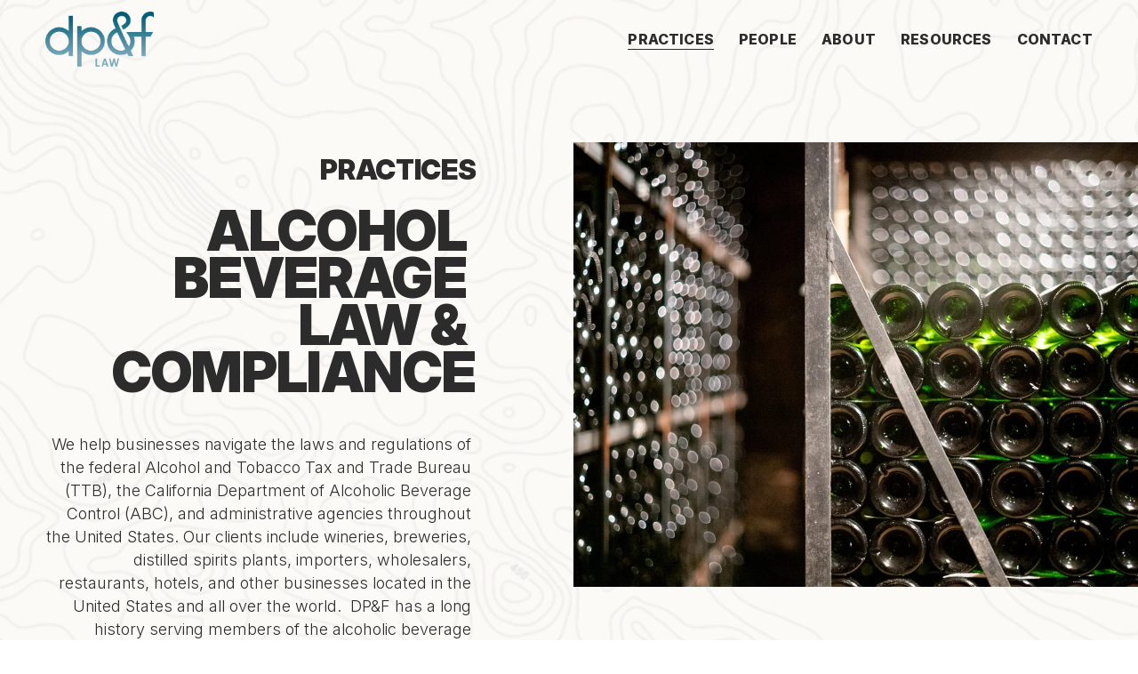

--- FILE ---
content_type: application/javascript
request_url: https://assets.squarewebsites.org/lazy-summaries/lazy-summaries.min.js
body_size: 31950
content:
/*!
 * Squarespace Lazy Summaries - Tool for overriding 30 items limit and additional features
 * Author: Michael Mashay <michael@squarespacewebsites.com>
 * License: Commercial License
 * 12.11.2025
 */
!function(){function t(e){var t=document.createElement("div");t.innerHTML=e;for(let e=0;e<t.childNodes.length;e++)t.childNodes[e].style=t.childNodes[e].className="",t.childNodes[e].dataset={};return e=t.innerHTML,t=null,e.trim()}function a(e){if(e.one(".lightbox-link")||e.hasClass("lightbox-plugin-there"))try{console.log("lightbox plugin"),window.openBundleLinksInLightbox&&openBundleLinksInLightbox(".summary-wrap-link[href]:not(.lightbox-link),.summary-title[href]:not(.lightbox-link),.summary-title-link[href]:not(.lightbox-link),.summary-read-more-link[href]:not(.lightbox-link),.summary-thumbnail-container[href]:not(.lightbox-link)"),window.pluginLightbox&&pluginLightbox(),e.addClass("lightbox-plugin-there")}catch(e){console.log(e)}}function r(e){var t=document.createElement("textarea");return t.innerHTML=e,0===t.childNodes.length?"":t.childNodes[0].nodeValue}function n(e){var t=e?new Date(e).toISOString():(new Date).toISOString();return t.split(".")[0].substring(0,15).replace(/\:/g,"-")}function i(e){return e&&0==e.indexOf("/")&&(e=e.substr(1)),e}function o(e){return e&&e.replace?e.replace(/&/g,"&amp;").replace(/>/g,"&gt;").replace(/</g,"&lt;"):e}function s(e){return e&&e.replace?e.replace(/&/g,"&amp;").replace(/>/g,"&gt;").replace(/</g,"&lt;").replace(/"/g,"&quot;").replace(/'/g,"&#x27;").replace(/`/g,"&#x60;"):e}function l(e){return e&&e.replace?e.replace(/<\/?[^>]+(>|$)/g,""):e}function c(e){return e?e&&e.replace&&e.replace(/[^\-a-zA-Z0-9\s]+/gi,"").replace(/\s/g,"-").toLowerCase():""}function m(e){return e&&0==e.indexOf("/")&&(e=e.substr(1)),e&&"/"==e[e.length-1]&&(e=e.substr(0,e.length-1)),e}function u(e,t){return e=e.replace(/{{(\w+)}}/g,function(e,a){return t&&t.hasOwnProperty(a)?t[a]:"auto"}),e}function d(e){if(e.variantOptions&&e.variantOptions.hasOwnProperty("qtyInStock"))return e.variantOptions.qtyInStock;var t=e.structuredContent;if(2===t.productType)return 1e10;for(var a=0,r=0;r<t.variants.length;r++){var n=t.variants[r];if(n.unlimited)return 1e10;a+=n.qtyInStock}return a}function g(e,t,a){var r=document.getElementById(t);if(r)r.styleSheet?r.styleSheet.cssText!==e&&(r.styleSheet.cssText=e):r.textContent!==e&&(r.textContent=e);else{var n=document.createElement("style");n.type="text/css",n.id=t,n.styleSheet?n.styleSheet.cssText=e:n.appendChild(document.createTextNode(e)),a.appendChild(n)}}function p(e,t){var a=[];e=e.slice(0).sort(),t=t.slice(0).sort();for(var r=e.length,n=0;n<r;n+=1){var i=(e[n]+"").trim();i?t.indexOf(i)>-1&&a.push(i):a.push(i)}return a.length>0}function f(){Y.one("#summarySocIcons")||Y.one("body").append('<svg id="summarySocIcons" xmlns="http://www.w3.org/2000/svg" version="1.1" style="display:none"><symbol id="ss-twitter-icon" viewBox="0 0 64 64"><g class="svg-icon"><path d="M34.426 29.9327L43.9189 18.5H41.6694L33.4267 28.4268L26.8432 18.5H19.25L29.2055 33.5111L19.25 45.5H21.4997L30.2042 35.0169L37.1568 45.5H44.75L34.426 29.9327ZM22.3102 20.2546H25.7656L41.6704 43.8252H38.2151L22.3102 20.2546Z"></path></g></symbol><symbol id="ss-twitter-mask" viewBox="0 0 64 64"><g class="svg-mask"><path d="M38.2151 43.8252H41.6704L25.7656 20.2546H22.3102L38.2151 43.8252Z"></path><path fill-rule="evenodd" clip-rule="evenodd" d="M0 0H64V64H0V0ZM43.9189 18.5L34.426 29.9327L44.75 45.5H37.1568L30.2042 35.0169L21.4997 45.5H19.25L29.2055 33.5111L19.25 18.5H26.8432L33.4267 28.4268L41.6694 18.5H43.9189Z"></path></g></symbol><symbol id="ss-facebook-icon" viewBox="0 0 64 64"><path d="M34.1,47V33.3h4.6l0.7-5.3h-5.3v-3.4c0-1.5,0.4-2.6,2.6-2.6l2.8,0v-4.8c-0.5-0.1-2.2-0.2-4.1-0.2 c-4.1,0-6.9,2.5-6.9,7V28H24v5.3h4.6V47H34.1z"></path></symbol><symbol id="ss-facebook-mask" viewBox="0 0 64 64"><path d="M0,0v64h64V0H0z M39.6,22l-2.8,0c-2.2,0-2.6,1.1-2.6,2.6V28h5.3l-0.7,5.3h-4.6V47h-5.5V33.3H24V28h4.6V24 c0-4.6,2.8-7,6.9-7c2,0,3.6,0.1,4.1,0.2V22z"></path></symbol><symbol id="ss-linkedin-icon" viewBox="0 0 64 64"><path d="M20.4,44h5.4V26.6h-5.4V44z M23.1,18c-1.7,0-3.1,1.4-3.1,3.1c0,1.7,1.4,3.1,3.1,3.1 c1.7,0,3.1-1.4,3.1-3.1C26.2,19.4,24.8,18,23.1,18z M39.5,26.2c-2.6,0-4.4,1.4-5.1,2.8h-0.1v-2.4h-5.2V44h5.4v-8.6 c0-2.3,0.4-4.5,3.2-4.5c2.8,0,2.8,2.6,2.8,4.6V44H46v-9.5C46,29.8,45,26.2,39.5,26.2z"></path></symbol><symbol id="ss-linkedin-mask" viewBox="0 0 64 64"><path d="M0,0v64h64V0H0z M25.8,44h-5.4V26.6h5.4V44z M23.1,24.3c-1.7,0-3.1-1.4-3.1-3.1c0-1.7,1.4-3.1,3.1-3.1 c1.7,0,3.1,1.4,3.1,3.1C26.2,22.9,24.8,24.3,23.1,24.3z M46,44h-5.4v-8.4c0-2,0-4.6-2.8-4.6c-2.8,0-3.2,2.2-3.2,4.5V44h-5.4V26.6 h5.2V29h0.1c0.7-1.4,2.5-2.8,5.1-2.8c5.5,0,6.5,3.6,6.5,8.3V44z"></path></symbol><symbol id="ss-google-icon" viewBox="0 0 64 64"><path d="M26.182,30.545v3.491h5.775c-0.233,1.498-1.745,4.393-5.775,4.393c-3.476,0-6.313-2.88-6.313-6.429c0-3.549,2.836-6.429,6.313-6.429c1.978,0,3.302,0.844,4.058,1.571l2.764-2.662c-1.775-1.658-4.073-2.662-6.822-2.662C20.553,21.818,16,26.371,16,32c0,5.629,4.553,10.182,10.182,10.182c5.876,0,9.775-4.131,9.775-9.949c0-0.669-0.073-1.178-0.16-1.687H26.182z M45.091,30.545v-2.909h-2.909v2.909h-2.909v2.909h2.909v2.909h2.909v-2.909H48v-2.909H45.091z"></path></symbol><symbol id="ss-google-mask" viewBox="0 0 64 64"><path d="M0,0v64h64V0H0z M26.182,42.182C20.553,42.182,16,37.629,16,32c0-5.629,4.553-10.182,10.182-10.182c2.749,0,5.047,1.004,6.822,2.662l-2.764,2.662c-0.756-0.727-2.08-1.571-4.058-1.571c-3.476,0-6.313,2.88-6.313,6.429c0,3.549,2.836,6.429,6.313,6.429c4.029,0,5.542-2.895,5.775-4.393h-5.775v-3.491h9.615c0.087,0.509,0.16,1.018,0.16,1.687C35.956,38.051,32.058,42.182,26.182,42.182z M48,33.454h-2.909v2.909h-2.909v-2.909h-2.909v-2.909h2.909v-2.909h2.909v2.909H48V33.454z"></path></symbol></svg>')}function y(e){for(var t,a,r=e.length;0!==r;)a=Math.floor(Math.random()*r),r-=1,t=e[r],e[r]=e[a],e[a]=t;return e}function h(e,t){if(e.CustomFilter&&e.config.sortSummaryItems&&"no-sort"!==e.config.sortSummaryItems)return console.log("Universal Filter here, may happen need to use it's sorting!"),t;if(!e.config||!e.config.sortSummaryItems)return le&&console.log("No data for sort!"),t;var a=e.config.sortSummaryItems,r=t||e._blockItems;switch(t&&t.size()&&e._blockItems.size()&&(r._nodes=e._blockItems._nodes.concat(t._nodes)),a){case"alph":(e.one(".summary-item [data-title]")||e.one(".summary-item .summary-title-link"))&&r._nodes.sort(function(e,t){return e=e.querySelector("[data-title]")?e.querySelector("[data-title]").dataset.title.toLowerCase().replace(/\r?\n|\r/g,"").replace(/ /g,""):e.querySelector(".summary-title-link")?e.querySelector(".summary-title-link").innerText.toLowerCase().replace(/\r?\n|\r/g,"").replace(/ /g,""):e._LZSData&&e._LZSData.title?e._LZSData.title.toLowerCase().replace(/\r?\n|\r/g,"").replace(/ /g,""):"",t=t.querySelector("[data-title]")?t.querySelector("[data-title]").dataset.title.toLowerCase().replace(/\r?\n|\r/g,"").replace(/ /g,""):t.querySelector(".summary-title-link")?t.querySelector(".summary-title-link").innerText.toLowerCase().replace(/\r?\n|\r/g,"").replace(/ /g,""):t._LZSData&&t._LZSData.title?t._LZSData.title.toLowerCase().replace(/\r?\n|\r/g,"").replace(/ /g,""):"",e<t?-1:e>t?1:0});break;case"alph-desc":(e.one(".summary-item [data-title]")||e.one(".summary-item .summary-title-link"))&&r._nodes.sort(function(e,t){return e=e.querySelector("[data-title]")?e.querySelector("[data-title]").dataset.title.toLowerCase().replace(/\r?\n|\r/g,"").replace(/ /g,""):e.querySelector(".summary-title-link")?e.querySelector(".summary-title-link").innerText.toLowerCase().replace(/\r?\n|\r/g,"").replace(/ /g,""):e._LZSData&&e._LZSData.title?e._LZSData.title.toLowerCase().replace(/\r?\n|\r/g,"").replace(/ /g,""):"",t=t.querySelector("[data-title]")?t.querySelector("[data-title]").dataset.title.toLowerCase().replace(/\r?\n|\r/g,"").replace(/ /g,""):t.querySelector(".summary-title-link")?t.querySelector(".summary-title-link").innerText.toLowerCase().replace(/\r?\n|\r/g,"").replace(/ /g,""):t._LZSData&&t._LZSData.title?t._LZSData.title.toLowerCase().replace(/\r?\n|\r/g,"").replace(/ /g,""):"",e<t?1:e>t?-1:0});break;case"last-word-asc":(e.one(".summary-item [data-title]")||e.one(".summary-item .summary-title-link"))&&r._nodes.sort(function(e,t){e=e.querySelector("[data-title]")?e.querySelector("[data-title]").dataset.title.toLowerCase().replace(/\r?\n|\r/g,""):e.querySelector(".summary-title-link")?e.querySelector(".summary-title-link").innerText.toLowerCase().replace(/\r?\n|\r/g,""):e._LZSData&&e._LZSData.title?e._LZSData.title.toLowerCase().replace(/\r?\n|\r/g,""):"",t=t.querySelector("[data-title]")?t.querySelector("[data-title]").dataset.title.toLowerCase().replace(/\r?\n|\r/g,""):t.querySelector(".summary-title-link")?t.querySelector(".summary-title-link").innerText.toLowerCase().replace(/\r?\n|\r/g,""):t._LZSData&&t._LZSData.title?t._LZSData.title.toLowerCase().replace(/\r?\n|\r/g,""):"",e=e.trim(),t=t.trim();var a=e.split(" "),r=t.split(" ");return a.length&&(e=a[a.length-1]),r.length&&(t=r[r.length-1]),e.localeCompare(t)});break;case"last-word-desc":(e.one(".summary-item [data-title]")||e.one(".summary-item .summary-title-link"))&&r._nodes.sort(function(e,t){e=e.querySelector("[data-title]")?e.querySelector("[data-title]").dataset.title.toLowerCase().replace(/\r?\n|\r/g,""):e.querySelector(".summary-title-link")?e.querySelector(".summary-title-link").innerText.toLowerCase().replace(/\r?\n|\r/g,""):e._LZSData&&e._LZSData.title?e._LZSData.title.toLowerCase().replace(/\r?\n|\r/g,""):"",t=t.querySelector("[data-title]")?t.querySelector("[data-title]").dataset.title.toLowerCase().replace(/\r?\n|\r/g,""):t.querySelector(".summary-title-link")?t.querySelector(".summary-title-link").innerText.toLowerCase().replace(/\r?\n|\r/g,""):t._LZSData&&t._LZSData.title?t._LZSData.title.toLowerCase().replace(/\r?\n|\r/g,""):"",e=e.trim(),t=t.trim();var a=e.split(" "),r=t.split(" ");return a.length&&(e=a[a.length-1]),r.length&&(t=r[r.length-1]),t.localeCompare(e)});break;case"date-asc":r._nodes.sort(function(e,t){e.querySelector(".summary-title-link")&&e.querySelector(".summary-title-link").textContent,t.querySelector(".summary-title-link")&&t.querySelector(".summary-title-link").textContent;var a=e.querySelector(".summary-metadata-item--date"),r=t.querySelector(".summary-metadata-item--date");return e=e._LZSData&&e._LZSData.startDate?e._LZSData.startDate:e._LZSData&&e._LZSData.publishOn?e._LZSData.publishOn:e._LZSData&&e._LZSData.addedOn?e._LZSData.addedOn:a&&a.getAttribute("datetime")?parseInt(a.getAttribute("datetime").replace(/\D/g,"")):0,t=t._LZSData&&t._LZSData.startDate?t._LZSData.startDate:t._LZSData&&t._LZSData.publishOn?t._LZSData.publishOn:t._LZSData&&t._LZSData.addedOn?t._LZSData.addedOn:r&&r.getAttribute("datetime")?parseInt(r.getAttribute("datetime").replace(/\D/g,"")):0,e-t});break;case"date-desc":r._nodes.sort(function(e,t){var a=e.querySelector(".summary-metadata-item--date"),r=t.querySelector(".summary-metadata-item--date");return e=e._LZSData&&e._LZSData.startDate?e._LZSData.startDate:e._LZSData&&e._LZSData.publishOn?e._LZSData.publishOn:e._LZSData&&e._LZSData.addedOn?e._LZSData.addedOn:a&&a.getAttribute("datetime")?parseInt(a.getAttribute("datetime").replace(/\D/g,"")):0,t=t._LZSData&&t._LZSData.startDate?t._LZSData.startDate:t._LZSData&&t._LZSData.publishOn?t._LZSData.publishOn:t._LZSData&&t._LZSData.addedOn?t._LZSData.addedOn:r&&r.getAttribute("datetime")?parseInt(r.getAttribute("datetime").replace(/\D/g,"")):0,t-e});break;case"price-asc":e.one(".summary-item .product-price")&&r._nodes.sort(function(e,t){return e=e.querySelector(".product-price"),t=t.querySelector(".product-price"),e=e&&e.querySelector(".original-price")?e.innerText.replace(e.querySelector(".original-price").innerText,""):e.innerText,t=t&&t.querySelector(".original-price")?t.innerText.replace(t.querySelector(".original-price").innerText,""):t.innerText,e=e?parseInt(e.replace(/\D/g,"")):0,t=t?parseInt(t.replace(/\D/g,"")):0,e-t});break;case"price-desc":e.one(".summary-item .product-price")&&r._nodes.sort(function(e,t){return e=e.querySelector(".product-price"),t=t.querySelector(".product-price"),e=e&&e.querySelector(".original-price")?e.innerText.replace(e.querySelector(".original-price").innerText,""):e.innerText,t=t&&t.querySelector(".original-price")?t.innerText.replace(t.querySelector(".original-price").innerText,""):t.innerText,e=e?parseInt(e.replace(/\D/g,"")):0,t=t?parseInt(t.replace(/\D/g,"")):0,t-e});break;case"likes-asc":r._nodes.sort(function(e,t){return e=e.getAttribute("data-like-count")?parseInt(e.getAttribute("data-like-count").replace(/\D/g,"")):e._LZSData&&e._LZSData.likeCount?e._LZSData.likeCount:0,t=t.getAttribute("data-like-count")?parseInt(t.getAttribute("data-like-count").replace(/\D/g,"")):t._LZSData&&t._LZSData.likeCount?t._LZSData.likeCount:0,e-t});break;case"likes-desc":r._nodes.sort(function(e,t){return e=e.getAttribute("data-like-count")?parseInt(e.getAttribute("data-like-count").replace(/\D/g,"")):e._LZSData&&e._LZSData.likeCount?e._LZSData.likeCount:0,t=t.getAttribute("data-like-count")?parseInt(t.getAttribute("data-like-count").replace(/\D/g,"")):t._LZSData&&t._LZSData.likeCount?t._LZSData.likeCount:0,t-e});break;case"reverse":r._nodes=r._nodes.reverse();break;case"random":r._nodes=y(r._nodes);break;case"custom-sort":r._nodes=window.__sortLazyCustom(r._nodes,e)}if(t&&t.size()){if(!e.config.loadAllOrPag){var n=r.splice(0,e.config.existedItems.size());e.one(".summary-item-list")&&e.one(".summary-item-list").empty().insert(n,null),U(e,!0)}return r}e.one(".summary-item-list")&&e.one(".summary-item-list").insert(r,null)}function w(e,t){var a=e.clickthroughUrl||e.sourceUrl||e.fullUrl,r="social-icon-alignment-"+t.buttonsIconAlignment+" social-icons-color-"+t.buttonsIconColor+" social-icons-size-"+t.buttonsIconSize;if(t.buttonsIconStyle.indexOf("-")>-1){var n=t.buttonsIconStyle.split("-");r+=" social-icons-shape-"+n[0]+" social-icons-style-"+n[1]}else r+=" social-icons-shape-"+t.buttonsIconStyle;return'<div data-item-path="'+a+'" data-item-identifier="'+e.id+'" class="summary-share-buttons socialaccountlinks-v2-block sqs-block-socialaccountlinks-v2"><div class="sqs-block-content"><div class="sqs-svg-icon--outer '+r+'"><nav class="sqs-svg-icon--list"><a href="https://www.facebook.com/sharer/sharer.php?u=" target="_blank" class="summary-share-button sqs-svg-icon--wrapper facebook" data-service="facebook"><div><svg class="sqs-svg-icon--social" viewBox="0 0 64 64"><use class="sqs-use--icon" xmlns:xlink="http://www.w3.org/1999/xlink" xlink:href="#ss-facebook-icon"></use><use class="sqs-use--mask" xmlns:xlink="http://www.w3.org/1999/xlink" xlink:href="#ss-facebook-mask"></use></svg></div></a><a href="https://x.com/intent/post?text='+e.title+'&amp;url=" target="_blank" class="summary-share-button sqs-svg-icon--wrapper twitter" data-service="twitter"><div><svg class="sqs-svg-icon--social" viewBox="0 0 64 64"><use class="sqs-use--icon" xmlns:xlink="http://www.w3.org/1999/xlink" xlink:href="#ss-twitter-icon"></use><use class="sqs-use--mask" xmlns:xlink="http://www.w3.org/1999/xlink" xlink:href="#ss-twitter-mask"></use></svg></div></a><a href="https://www.linkedin.com/shareArticle?mini=true&amp;source='+e.title+'&amp;summary=&amp;url=" target="_blank" class="summary-share-button sqs-svg-icon--wrapper linkedin" data-service="linkedin"><div><svg class="sqs-svg-icon--social" viewBox="0 0 64 64"><use class="sqs-use--icon" xmlns:xlink="http://www.w3.org/1999/xlink" xlink:href="#ss-linkedin-icon"></use><use class="sqs-use--mask" xmlns:xlink="http://www.w3.org/1999/xlink" xlink:href="#ss-linkedin-mask"></use></svg></div></a></nav></div></div></div>'}function b(e,t,a){var r;return function(){var n=this,i=arguments,o=function(){r=null,a||e.apply(n,i)},s=a&&!r;clearTimeout(r),r=setTimeout(o,t),s&&e.apply(n,i)}}function v(e){if(e)return oe}function S(e){try{var t=window.localStorage;e=e.replace(/\//g,"")+"_json";var a=e+"_expires";if(!e||!t)return!1;try{var r=t.getItem(a);if(r){r=parseInt(r);var n=(new Date).getTime();if(n>r)return!1;var i=JSON.parse(t.getItem(e));return i}return!1}catch(e){return console.log(e),!1}}catch(e){return console.log(e),!1}}function _(e,t,a,r){try{var n=window.localStorage,i=t;t=t.replace(/\//g,"")+"_json";var o=t+"_expires";if(r=r||10,e&&n){var s=(new Date).getTime()+6e4*r,l={};if(l=JSON.stringify(e),l.length){i.indexOf("/")>-1&&n.getItem(i)&&n.removeItem(i);try{n.setItem(t,l)}catch(r){if(console.log(r.message||r),!a&&e&&e.items&&e.items.length)for(var c=e.items.length-1;c>=0;c--)e.items[c].body&&(e.items[c].body="y");l=JSON.stringify(e);try{n.setItem(t,l),console.log("Items body was reduced to fit localStorage quota")}catch(e){console.log(e.message||e,"Still too heavy collection to save local.")}}n.setItem(o,s)}}}catch(e){console.log(e)}}function I(e,t,a,r,i,o){var s=function(){var t=window.location.hostname.replace(/\./g,"-")+"_"+a+"_lazy-"+e;_({saved:!0,minutes:r.cacheTime,timestamp:(new Date).getTime()},t,!0,r.cacheTime)};if(i)s();else{if(r&&r.removeFields&&r.removeFields.length&&(r.removeFields=(r.removeFields+"").split(","),t&&t.items&&t.items.length))for(var l=t.items.length-1;l>=0;l--)if(t.items[l].postItemInjectCode&&delete t.items[l].postItemInjectCode,r.removeFields.forEach(function(e){e=e.trim(),"body"!=e||!t.items[l].recordTypeLabel||"image"!=t.items[l].recordTypeLabel&&"video"!=t.items[l].recordTypeLabel||(e="excerpt"),t.items[l].hasOwnProperty(e)&&delete t.items[l][e]}),t.items[l].items&&t.items[l].items.length&&r.removeFields.indexOf("internalImages")>-1)for(var c=t.items[l].items.length-1;c>=0;c--){var m=t.items[l].items[c].oembed;t.items[l].items[c]={assetUrl:t.items[l].items[c].assetUrl,systemDataId:t.items[l].items[c].systemDataId,id:t.items[l].items[c].id,originalSize:t.items[l].items[c].originalSize||"",parentId:t.items[l].items[c].parentId},m&&(t.items[l].items[c].oembed=m)}var u=window.Static&&window.Static.SQUARESPACE_CONTEXT&&window.Static.SQUARESPACE_CONTEXT.website&&window.Static.SQUARESPACE_CONTEXT.website.baseUrl||window.location.origin;t.timestamp=n(),t.nestedCategories&&t.nestedCategories.categoriesHash;var d=JSON.stringify({url:u+"/lazy"+decodeURIComponent(e),content:t,timestamp:n()});console.log("Size to save: ",(d.length/1048576).toFixed(2)+"MB"),Y.io("https://tools.squarewebsites.org/api/save-sqs-response/"+a+"/",{headers:{"Content-Type":"application/json;charset=UTF-8"},method:"POST",data:d,on:{success:function(e,t){t&&t.responseText&&(t=JSON.parse(t.responseText),t.success&&t.file_saved&&s())},failure:function(e){console.log(e)}}})}}function C(e,t,a,r){0==e.indexOf("/")&&(e=e.substr(1));var o=window.Static&&window.Static.SQUARESPACE_CONTEXT&&window.Static.SQUARESPACE_CONTEXT.website&&window.Static.SQUARESPACE_CONTEXT.website.baseUrl&&new URL(window.Static.SQUARESPACE_CONTEXT.website.baseUrl)||window.location,s="https://tools.squarewebsites.org/sqs-response/"+o.hostname.replace(/\./g,"-")+"/"+t+"/lazy-"+(i(decodeURIComponent(e)).replace("?","--query--").replace(/[^A-Za-z0-9-]+/g,"-")||"-")+".js";return!a||!a.saved||a&&a.minutes&&a.minutes!=r.cacheTime||!r.cacheTime?s+="?ver="+n():a&&a.timestamp&&(s+="?ver="+n(a.timestamp)),new Promise(function(e,t){Y.io(s,{headers:{"Content-Type":"application/json;charset=UTF-8"},on:{success:function(a,r){if(r&&r.responseText)try{e(JSON.parse(r.responseText))}catch(e){t("server malformed response")}else t("server empty response")},failure:function(){t("server")}}})})}function k(e){if(e){var t=e.tree||{},a=e.categoryTree||e.categories||[];a&&a.length&&a.forEach(function(e){var a=e.displayName,r=e.id;t[r]={displayName:a},e.children&&e.children.length&&e.children.forEach(function(e){var a=e.displayName,n=e.id;t[n]={displayName:a,parentCategoryId:r},e.children&&e.children.length&&e.children.forEach(function(e){var a=e.displayName,r=e.id;t[r]={displayName:a,parentCategoryId:n}})})}),e.categoriesHash=t}}function x(e,t,a,r){if(window.Static&&window.Static.SQUARESPACE_CONTEXT&&window.Static.SQUARESPACE_CONTEXT.authenticatedAccount)return new Y.Promise(function(e){var a=!1,r="/api/content-service/product/1.1/websites/"+t.website.id+"/products/"+t.collection.id+"/categories/tree";try{Y.io(r,{on:{success:function(t,r){var n=r.responseText;if(n&&n.indexOf("categoryTree")>-1){if(a=JSON.parse(n),a&&a.categoryTree&&a.categoryTree.length)for(var i=a.categoryTree.length-1;i>=0;i--)a.categoryTree[i]={type:a.categoryTree[i].type,displayName:a.categoryTree[i].displayName,count:a.categoryTree[i].orderedItemCount,shortSlug:a.categoryTree[i].shortSlug,parentCategoryId:a.categoryTree[i].parentCategoryId,id:a.categoryTree[i].id};a&&e(a)}else e(a)},failure:function(t,r){console.warn("Get Nested Categories error : "+r.status),e(a)}}})}catch(t){e(a)}});if(r&&r.generated)return console.log("No need to try fetch new nested"),new Y.Promise(function(e,t){e(r)});var n="https://tools.squarewebsites.org/sqs-response/"+window.location.hostname.replace(/\./g,"-")+"/"+a+"/lazy-"+(m(decodeURIComponent(e)).replace("?","--query--").replace(/[^A-Za-z0-9-]+/g,"-")||"-")+"--nested-categories-tree--.js";return new Y.Promise(function(e,t){Y.io(n,{headers:{"Content-Type":"text/javascript;charset=UTF-8"},on:{success:function(t,a){if(a&&a.responseText){var r=JSON.parse(a.responseText);e(r)}},failure:function(){e(!1)}}})})}function L(e,t,a,r,i){var o={enabled:r.useSQSProxy,cacheTime:r.proxyCacheTime||10,removeFields:r.proxyRemoveFields||"variants,digitalGoods,salePriceCents,salePriceMoney,priceMoney,priceCents,isSubscribable,onSale,variantOptionOrdering,additionalFieldsForm,additionalFieldsFormId,authorId,internalImages,contentType,customAddButtonText,useCustomAddButtonText,unsaved,systemDataVariants,systemDataSourceType,pendingPushedServices,pushedServices,displayIndex"};r.promoteThumb=!0;return new Promise(function(s){function l(e,g){if(a){var p=ge()?"":"format=main-content&";Y.io(e+"?"+p+"cache="+n(),{on:{success:function(n,i){var l=i.responseText;if(l&&l.indexOf('id="collectionsIndex"')>-1){if(l.indexOf('<textarea id="collectionsIndex" class="hidden" style="display:none">')>-1)l=l.split('<textarea id="collectionsIndex" class="hidden" style="display:none">')[1].split("</textarea>")[0];else{var m=document.createElement("div");m.innerHTML=l;var u=m.querySelector("#collectionsIndex");l=u.value||u.querySelector(".sqs-block-content")&&u.querySelector(".sqs-block-content").innerText||""}if(l)try{0==l.indexOf("LZString")?c.items=JSON.parse(fe.decompressFromEncodedURIComponent(l.slice(8))):c.items=JSON.parse(l);var d=[],g=[];if(c.items&&c.items.length&&(c.items[0]&&c.items[0].nestedCategories&&c.items[0].nestedCategories.tree&&(c.nestedCategories=c.items[0].nestedCategories,c.items.splice(0,1)),c.items.forEach(function(e,t){e.fullUrl&&-1===e.fullUrl.indexOf(r.originalCollectionUrl+"/")?d.push(e):g.push(e)}),c.items=g.concat(d)),r.processDataFunction&&"function"==typeof r.processDataFunction){var p=r.processUrl||r.originalCollectionUrl;c=r.processDataFunction(c,p)}r.promoteThumb&&c.items&&c.items.forEach(function(e){if(e.body&&!e.systemDataId&&(!e.items||!e.items.length)){var t=e.body.split('data-src="');t[1]&&(t=t[1].split('"')[0],t&&(e.assetUrl=t,e.systemDataId=!0))}}),t&&!o.enabled&&_(c,a,!0),r.__all_loaded=!0,o.enabled&&I(e,c,"main-content",o,!1),s(c)}catch(e){console.warn("error : "+e),s(c)}else s(c)}else s(c)},failure:function(t,a){console.warn("error : "+a.status),window.Static&&Static.SQUARESPACE_CONTEXT&&Static.SQUARESPACE_CONTEXT.authenticatedAccount&&i.one(".summary-block-wrapper").append("<p>Lazy Summary can not fetch items from "+e+" , this is a connection issue or you really need to re-select the collection in Summary settings (in case you have changed the url slug of collection) and make sure source collection is Enabled.</p>"),s(c)}}})}else{var f=e.indexOf("?")>-1?"&format=json":"?format=json";f+="&cache="+n(),g&&(f+="&offset="+g),r.isEventsCollection&&(f+="&view=list",d&&(f+="&year="+u)),Y.io(e+f,{on:{success:function(a,n){var p=n.responseText;if(p)try{0==p.indexOf("LZString")&&(p=fe.decompressFromEncodedURIComponent(p.slice(8))),1==p.indexOf("LZString")&&(p=fe.decompressFromEncodedURIComponent(p.slice(9)));var f=JSON.parse(p),y=!!f.upcoming||!!f.past||!!f.items;y&&(f.upcoming&&(c.upcoming=c.upcoming.concat(f.upcoming)),f.past&&(c.past=c.past.concat(f.past)),f.items&&(c.items=c.items.concat(f.items))),f&&"object"==typeof f&&m&&(f.length?c.items=f:c=f);var h=[];if(r.processDataFunction&&"function"==typeof r.processDataFunction){var w=r.processUrl||r.originalCollectionUrl;h=r.processDataFunction(f,w);h.length&&(c.items=c.items.concat(h))}if(g=f.offset&&f.offset!==g?f.offset:f.pagination&&f.pagination.nextPageOffset&&g!==f.pagination.nextPageOffset?f.pagination.nextPageOffset:"",g){if(r.__all_loaded=!1,c.upcoming.length>=r.existedItems.size()||c.past.length>=r.existedItems.size()||c.items.length>=r.existedItems.size())r.hasOwnProperty("__all_loaded")?y?{items:f.items,past:f.past,upcoming:f.upcoming}:{items:h}:c;l(e,g)}else d&&d!==u?(r.__all_loaded=!1,"past"==r.showPastOrUpcomingEvents?u--:u++,l(e)):(r.__all_loaded=!0,r.promoteThumb&&c.items&&c.items.length&&c.items.forEach(function(e){if(e.body&&!e.systemDataId&&(!e.items||!e.items.length)){var t=e.body.indexOf('data-src="')>-1?e.body.split('data-src="'):e.body.indexOf('<img src="')>-1?e.body.split('<img src="'):[];t[1]&&(t=t[1].split('"')[0],t&&(e.assetUrl=t,e.systemDataId=!0))}}),r.alternateImages&&c.items&&c.items.length&&c.items.forEach(function(e){if(e.body&&e.systemDataId&&(!e.items||!e.items.length)){var t=e.body.indexOf('data-src="')>-1?e.body.split('data-src="'):e.body.indexOf('<img src="')>-1?e.body.split('<img src="'):[];t[1]&&(t=t[1].split('"')[0],t&&(e.alt_image={assetUrl:t,systemDataId:!0}))}}),f.nestedCategories&&f.nestedCategories.categories&&f.nestedCategories.categories.length&&!f.nestedCategories.categories[0].id&&!f.nestedCategories.tree?(c.nestedCategories={},x(e,f,"json").then(function(t){if(t){var a={};t.categoryTree&&(a.generated=!0,t.categoryTree.forEach(function(e){a[e.id]=e}),c.nestedCategories||(c.nestedCategories={})),t.generated&&(a=t),c.nestedCategories.tree=a}o&&(r&&(r.showExcerpt||-1!=o.removeFields.indexOf("excerpt")||(o.removeFields+=",excerpt"),!r.enableLazyBody&&(!i.CustomFilter||i.CustomFilter&&!i.CustomFilter.SQSProxy||i.CustomFilter&&i.CustomFilter.SQSProxy&&!i.CustomFilter.SQSProxy.bodyFieldNeeded)&&(o.removeFields+=",body")),I(e,c,"json",o,!1)),s(c)})):(f.nestedCategories&&f.nestedCategories.categories.length&&f.nestedCategories.categories[0].id&&(console.log("we have categories ids there!!"),f.nestedCategories.all&&(f.nestedCategories.all.allCategory=!0,f.nestedCategories.categories.unshift(f.nestedCategories.all)),c.nestedCategories=f.nestedCategories,k(f.nestedCategories)),o.enabled&&(r&&(r.showExcerpt||-1!=o.removeFields.indexOf("excerpt")||(o.removeFields+=",excerpt"),!r.enableLazyBody&&(!i.CustomFilter||i.CustomFilter&&!i.CustomFilter.SQSProxy||i.CustomFilter&&i.CustomFilter.SQSProxy&&!i.CustomFilter.SQSProxy.bodyFieldNeeded)&&(o.removeFields+=",body")),I(e,c,"json",o,!1)),t&&!o.enabled&&_(c,e,!1),s(c)))}catch(e){console.warn("error : "+e),s(c)}else s(c)},failure:function(e,t){console.warn("error : "+t.status),s(c)}}})}}var c={past:[],upcoming:[],items:[]},m=!1,u=(new Date).getFullYear(),d=r.isEventsCollection&&r.queryEventsTill&&r.queryEventsTill.trim().length&&parseInt(r.queryEventsTill.trim());a&&(a.indexOf("http://")>-1||a.indexOf("https://")>-1)&&(e=a+"",a=!1,m=!0);var g=Y.one(".sqs-layout #collectionsIndex"),p=function(){if(g){var n=g.get("value")||"";try{c.items=JSON.parse(n);var i=[],m=[];if(c.items&&c.items.length&&(c.items.forEach(function(e,t){-1===e.fullUrl.indexOf(r.originalCollectionUrl+"/")?i.push(e):m.push(e)}),c.items=m.concat(i)),r.processDataFunction&&"function"==typeof r.processDataFunction){var u=r.processUrl||r.originalCollectionUrl;c=r.processDataFunction(c,u)}r.__all_loaded=!0,t&&_(c,a),s(c)}catch(e){if(console.warn("error : "+e),r.__all_loaded=!0,r.processDataFunction&&"function"==typeof r.processDataFunction){u=r.processUrl||r.originalCollectionUrl;c=r.processDataFunction(c,u)}s(c)}}else if(r&&r.ajaxData&&r.collectionUrl===e)r.__all_loaded=!0,s(r.ajaxData);else{var d=a||e,p=S(d);if(p&&t&&!o.enabled){if(r.__all_loaded=!0,r.processDataFunction&&"function"==typeof r.processDataFunction){u=r.processUrl||r.originalCollectionUrl;p=r.processDataFunction(p,u)}s(p)}else l(e)}};if(o&&o.enabled){var f=a?"main-content":"json",y=window.location.hostname.replace(/\./g,"-")+"_"+f+"_lazy-"+e,h=S(y);C(e,f,h,o).then(function(e){var t=e.items&&e.items.length;s(e),!0,(e.nestedCategories&&window.self!=window.top||!t||!h||!h.saved||h&&h.minutes&&h.minutes!=o.cacheTime||!o.cacheTime)&&p()}).catch(function(e){console.log(e),p()})}else p()})}function T(){return window.Static&&window.Static.SQUARESPACE_CONTEXT&&window.Static.SQUARESPACE_CONTEXT.websiteSettings&&window.Static.SQUARESPACE_CONTEXT.websiteSettings.storeSettings&&window.Static.SQUARESPACE_CONTEXT.websiteSettings.storeSettings.merchandisingSettings.customSoldOutText?window.Static.SQUARESPACE_CONTEXT.websiteSettings.storeSettings.merchandisingSettings.customSoldOutText:"sold out"}function D(){return window.Static&&window.Static.SQUARESPACE_CONTEXT.website.timeZoneOffset+6e4*(new Date).getTimezoneOffset()||0}function z(){return document.documentElement.lang}function A(e,t,a,r){return new Promise(function(n){t.builtItems||(t.builtItems=[],t.relatedIdToDelete&&t.builtItems.push(t.relatedIdToDelete)),t.jsonTransformFunction&&"function"==typeof t.jsonTransformFunction&&(t.summItems=t.jsonTransformFunction(t.summItems,t)||t.summItems);var i=new Y.NodeList,o=document.createElement("div"),s=window.DOMParser&&new window.DOMParser,l=document.documentElement.lang||"en-US";if(t.summItems&&t.summItems.length&&!r){for(var m=t.summItems,u=m.length,d=0;d<u;d++){var g=m[d];if(g.id&&-1===t.builtItems.indexOf(g.id)){g.readMoreText=t.readMoreText,g.itemUrl=(g.clickthroughUrl&&g.clickthroughUrl!=g.urlId?g.clickthroughUrl:(g.passthrough||t.followSourceUrl)&&g.sourceUrl&&g.sourceUrl!=g.urlId?g.sourceUrl:g.fullUrl).replace('target="_blank',"").replace("%22target%3D%22_blank",""),a.followSourceUrl&&(g.followSourceUrl=!0),g.collectionUrl=g.collectionUrl||t.originalCollectionUrl,g.collectionUrl&&g.collectionUrl.length&&("/"===g.collectionUrl.charAt(g.collectionUrl.length-1)&&(g.collectionUrl=g.collectionUrl.slice(0,-1)),"/"===g.collectionUrl.charAt(0)&&(g.collectionUrl=g.collectionUrl.substring(1))),g.startDate&&(g.startDate=new Date(g.startDate).getTime()+D(),g.endDate=new Date(g.endDate).getTime()+D()),g.addedOn=new Date(g.addedOn).getTime()+D(),g.publishOn=new Date(g.publishOn).getTime()+D(),g.summ_config=a;l="en-EN";try{l=z()}catch(e){console.log(e)}try{var p=g.startDate&&new Date(g.startDate),f=g.endDate&&new Date(g.endDate),y={year:"numeric",month:"short",day:"2-digit"};g.formatDate=p?new Intl.DateTimeFormat(l,y).format(p)+" – "+new Intl.DateTimeFormat(l,y).format(f):g.addedOn?new Intl.DateTimeFormat(l,{year:"numeric",month:"short",day:"2-digit"}).format(new Date(g.addedOn)):"",p&&f&&p.getYear()==f.getYear()&&p.getMonth()==f.getMonth()&&(g.formatDate=new Intl.DateTimeFormat(l,y).format(p)),g.formatShortDate=g.startDate?Y.Date.format(p,{format:"%F"}):g.publishOn?Y.Date.format(new Date(g.publishOn),{format:"%F"}):"",g.formatMonth=g.startDate?Y.Date.format(p,{format:"%b"}):g.publishOn?Y.Date.format(new Date(g.publishOn),{format:"%b"}):"",g.formatDay=g.startDate?Y.Date.format(p,{format:"%e"}):g.publishOn?Y.Date.format(new Date(g.publishOn),{format:"%e"}):"",g.startDate&&g.endDate&&(g.formatTime12=Y.Date.format(p,{format:"%l:%M%P"})+" – "+Y.Date.format(f,{format:"%l:%M%P"}),g.formatTime24=Y.Date.format(p,{format:"%H:%M"})+" – "+Y.Date.format(f,{format:"%H:%M"}),g.formatTimeLocale=p.toLocaleTimeString(l,{hour:"2-digit",minute:"2-digit"})+" – "+f.toLocaleTimeString(l,{hour:"2-digit",minute:"2-digit"}))}catch(e){console.log(e)}if("image"!==g.recordTypeLabel&&"video"!==g.recordTypeLabel||(g.excerpt=g.excerpt||g.body),t.enableLazyBody&&g.body&&(g.bodyExcerpt=!0),"lesson"===g.recordTypeLabel&&g.items[0].oembed&&g.items[0].oembed.height&&(g.assetUrl=g.items[0].oembed.thumbnailUrl,g.systemDataId=!0),"store-item"===g.recordTypeLabel||g.structuredContent&&g.structuredContent.productType){var h=Y.Squarespace.Commerce.priceString(g).trim(),b=h.split(" <");if(b[1])b[0]='<span class="sqs-money-native">'+b[0].replace(/[^,\d.]/g,"")+"</span> ",b[1]='<span class="original-price"><span class="sqs-money-native">'+b[1].replace(/[^,\d.]/g,"")+"</span></span>";else{b[1]=" ";var v=b[0].split(" ").length&&b[0].split(" ").length>2?b[0].split(" ")[0]+" ":"";b[0]=v+'<span class="sqs-money-native">'+b[0].replace(/[^,\d.]/g,"")+"</span>"}g.price='<div class="product-price">'+b[0]+b[1]+"</div>",t.productQuickViewEnabled&&(g.quickProduct='<div class="sqs-product-quick-view-button-wrapper"><span class="sqs-product-quick-view-button" data-id="'+g.id+'" data-group="'+t.blockId+'">'+t.quickProductViewText+"</span></div>"),Y.Squarespace.Commerce.soldOut(g)?(g.sold=" sold-out",g.productMark='<div class="summary-product-status sqs-product-mark-wrapper"><div class="product-mark sold-out">'+T()+"</div></div>"):Y.Squarespace.Commerce.onSale(g)?(g.productMark='<div class="summary-product-status sqs-product-mark-wrapper"><div class="product-mark sale">sale</div></div>',g.sale=" on-sale"):g.productMark='<div class="summary-product-status sqs-product-mark-wrapper"></div>',!g.systemDataId&&!g.mainImageId&&g.items&&g.items[0]&&g.items[0].systemDataId&&(g.systemDataId=g.items[0].systemDataId,g.mediaFocalPoint=g.items[0].mediaFocalPoint,g.assetUrl=g.items[0].assetUrl,g.originalSize=g.items[0].originalSize)}if(g.excerpt&&g.excerpt.html&&(g.excerpt=g.excerpt.html),g.promotedBlockType&&g.promotedBlock){var S=!1;if(s?S=s.parseFromString(g.promotedBlock,"text/html"):(o.innerHTML=g.promotedBlock,S=o),S){var _=S.querySelector("img[alt]");if(_){g.assetUrl=_.getAttribute("data-src")||_.getAttribute("src"),g.systemDataId="true",g.originalSize=_.getAttribute("data-image-dimensions")||"";var I=_.getAttribute("data-image-focal-point")||"0.5,0.5";if(I){var C=I.split(",");g.mediaFocalPoint={x:C[0],y:C[1]}}}}o.innerHTML=""}else if(g.body&&!g.systemDataId){var k=!1;if(s?k=s.parseFromString(g.body,"text/html"):(o.innerHTML=g.body,k=o),k){_=k.querySelector(".thumb-image")||k.querySelector("img[alt]");if(_){g.assetUrl=_.getAttribute("data-src")||_.getAttribute("src"),g.systemDataId="true",g.originalSize=_.getAttribute("data-image-dimensions")||"";I=_.getAttribute("data-image-focal-point")||"0.5,0.5";if(I){C=I.split(",");g.mediaFocalPoint={x:C[0],y:C[1]}}}}o.innerHTML=""}if(t.showShareButtons&&"noShare"!=t.showShareButtons&&(g.summaryShareButtons=w(g,t)),!(g.location&&g.location.addressLine1||g.location&&g.location.addressLine2||g.location&&(g.location.addressTitle||g.location.mapLat&&40.7207559!=g.location.mapLat))||"location"!==t.primaryMetadata&&"location"!==t.secondaryMetadata||(g.location.addressLine1=g.location.addressLine1||"",g.location.addressLine2=g.location.addressLine2||"",g.location.addressCountry=g.location.addressCountry||"",g.location.addressTitle=g.location.addressTitle||"",g.address=(g.location.addressLine1+" "+g.location.addressLine2+" "+g.location.addressCountry).trim(),g.mapUrl="https://maps.google.com?q="+encodeURIComponent(g.address),g.addressText=g.location.addressTitle?g.location.addressTitle:g.address),t.alternateImages&&(g.items&&g.items[1]?g.alternateImage=q(g.items[1],t.imageAspectRatio):g.alt_image&&(g.alternateImage=q(g.alt_image,t.imageAspectRatio))),t.addCatTagClasses&&"none"!==t.addCatTagClasses){var x="";"categories"!=t.addCatTagClasses&&"both"!=t.addCatTagClasses||g.categories&&g.categories.length&&g.categories.forEach&&g.categories.forEach(function(e){x+=" lzs-category-"+c(e)}),"tags"!=t.addCatTagClasses&&"both"!=t.addCatTagClasses||g.tags&&g.tags.length&&g.tags.forEach&&g.tags.forEach(function(e){x+=" lzs-tag-"+c(e)}),g.cats_tags_classes=x}if(-1===t.startItems.indexOf(g.id)){var L="";try{if(t.renderItemDataFunction&&"function"==typeof t.renderItemDataFunction)try{g=t.renderItemDataFunction(g,t)||g}catch(e){console.warn(e)}if(g.metaContent=se.expand(g)||"",L=e.expand(g),delete g.cats_tags_classes,L){var A=!1;if(s?(A=s.parseFromString(L,"text/html"),A.querySelectorAll("noscript").forEach(function(e){e.parentNode.removeChild(e)}),A=A.body.firstChild):(o.innerHTML=L,A=o.firstChild),A&&A._node){if(A._node._LZSData=g,t.afterRenderItemFunction&&"function"==typeof t.afterRenderItemFunction)try{A=t.afterRenderItemFunction(A,g)||A}catch(e){console.warn(e)}g.summ_config=null,i.push(A),t.builtItems.push(g.id)}else{if(t.SSAnim){var E=A.querySelectorAll(".summary-thumbnail, .summary-content");if(E.length)for(let e=0;e<E.length;e++){const a=E[e];a.classList.add(t.SSAnim),a.classList.add(t.SSAnim.replace("pre","").toLowerCase()+"In")}}if(A._LZSData=g,t.afterRenderItemFunction&&"function"==typeof t.afterRenderItemFunction)try{A=t.afterRenderItemFunction(A,g)||A}catch(e){console.warn(e)}g.summ_config=null,i._nodes&&i.push(A),t.builtItems.push(g.id)}}}catch(e){console.log(e,g,d)}}}}t.new_items=t.loadAllOrPag&&!t.__all_loaded?i:!t.loadAllOrPag&&t.new_items&&t.new_items.size()?t.new_items.concat(i):i}r&&t.new_items.size()&&n(new Y.NodeList(t.new_items._nodes.splice(0,r))),n(i)})}function q(e,t){if(e){t=t||1;var a,r="0.5,0.5";return e.mediaFocalPoint&&(r=e.mediaFocalPoint.x+","+e.mediaFocalPoint.y),e.title&&0<e.title.length&&(a=e.title),!a&&e.body&&0<e.body.length&&(a=e.body.replace(/<(?:.|\n)*?>/gm,"")),!a&&e.filename&&0<e.filename.length&&(a=e.filename),a&&(a=l(a)),a||(a=""),'<img class="summary-thumbnail-image summary-thumbnail-image-alternate" data-parent-ratio="'+t+'" data-image="'+e.assetUrl+'" data-src="'+e.assetUrl+'" data-image-dimensions="'+(e.originalSize||"")+'" data-image-focal-point="'+r+'" alt="'+a+'" />'}}function E(e,t){var a=e.isEventsCollection?e.ajaxData[e.showPastOrUpcomingEvents]:e.ajaxData.items;a.length;e.enableLazyFilter&&e.existedItems.size()&&e.lazyFilter&&e.existedItems.each(function(t,a){if(t._node._LZSData){var r=t._node._LZSData,n=0;e.lazyFilter.featured&&(r.starred?n++:n--),e.lazyFilter.category&&r.categories&&r.categories.length&&!r.hasOwnProperty("categoryIds")&&(r.categories&&p(e.lazyFilter.category.split(","),r.categories)?n++:n--),e.lazyFilter.tag&&(r.tags&&p(e.lazyFilter.tag.split(","),r.tags)?n++:n--),n<0&&(t._node._LZSData=null,t.remove())}})}function F(e){e=e||window.event;var t=e.currentTarget,a=Math.floor(((screen.availWidth||1366)-680)/2),r=Math.floor(((screen.availHeight||700)-460)/2),n=window.open(t.getAttribute("href"),"social","width=680,height=460,left="+a+",top="+r+",location=0,menubar=0,toolbar=0,status=0,scrollbars=1,resizable=1");return n&&(n.focus(),e.stopImmediatePropagation&&e.stopImmediatePropagation(),e.preventDefault&&e.preventDefault(),e.returnValue=!1),!!n}function O(e){e.hasClass("share-click-initialized")||e.delegate("click",function(e){F(e)},".summary-share-button"),Y.all(".summary-share-buttons:not(.initialized)").each(function(e){var t=e.getAttribute("data-item-path"),a=t.indexOf("http")>-1;a||(t=location.origin+t),e.setAttribute("data-item-path",t),e.all(".summary-share-button").each(function(e){var a=e.getAttribute("href")+t;e.setAttribute("href",a)}),e.addClass("initialized")})}function M(){var e=document.createEvent("HTMLEvents");e.initEvent("resize",!0,!1),window.dispatchEvent(e)}function U(e,t,a){if(!e._resize_sqpl_tab){var n=e.one(".sqs-video-wrapper iframe"),i=document.fullscreenElement&&document.fullscreenElement.src;window._lzs_timelog&&console.time("LZS refreshSummary"),O(e);var o,s=null;e.one(".sqs-gallery")&&e.one(".sqs-gallery").getData("gallery")&&(o=e.one(".sqs-gallery").getData("gallery"),s=o["gallery-design"]);var l=e.all(".summary-item").addClass("positioned"),c=function(){var t=e.hasClass("performance-mode-used");t||s&&s._renderUI&&s._renderUI(),e.all(".summary-thumbnail-container img").each(function(a){if(e.LazySummariesData&&e.LazySummariesData.imageAspectRatio&&"Auto"!==e.LazySummariesData.imageAspectRatio&&"autocolumns"!==e.LazySummariesData.design){var r=a.get("parentNode");r&&!r._node.style.paddingBottom&&r.setStyles({paddingBottom:100/parseFloat(e.LazySummariesData.imageAspectRatio)+"%",height:0,overflow:"hidden"})}if(t){var n=a.getAttribute("data-src"),i=a.getAttribute("src");n&&!i&&(a._node.onload=function(){this.classList.add("loaded")},a.setStyles({position:"absolute",height:"100%",objectFit:"cover"}).setAttribute("src",n))}else a.hasClass("loaded")||(a._node.onload=function(){this.classList.add("loaded")}),a.loader?a.width()&&!e.hasClass("isotope-filter-used")&&a.fire("refresh"):(Y.Squarespace&&Y.Squarespace.Loader2?Y.Squarespace.Loader2&&a.plug(Y.Squarespace.Loader2,{load:!0,mode:"fill"}):window.ImageLoader.loadLazy?window.ImageLoader.loadLazy(a._node,{mode:"cover",load:!0,useAdvancedPositioning:!0}):window.ImageLoader.load(a._node,{mode:"cover",load:!0,useAdvancedPositioning:!0}),a.fire("refresh"))})};if(o&&s){if(i||a&&n)return!1;var m=o.get("containerWrapper");if(s.imageRegions&&(s.imageRegions=[]),s.dimensions&&(s.dimensions=[]),e.hasClass("isotope-filter-used")||e.hasClass("performance-mode-used"))c();else{window._lzs_timelog&&console.time("LZS galleryRerender"),window._lzs_timelog&&console.time("LZS gallerySetSlides"),o.set("slides",l),window._lzs_timelog&&console.timeEnd("LZS gallerySetSlides"),window._lzs_timelog&&console.time("LZS gallerySetSlidesByMedia");var u=new Y.NodeList,d=new Y.NodeList;if(l.each(function(e){var t=e.getAttribute("data-type");if(t)switch(t){case"image":e.one(".summary-thumbnail img")&&u.push(e.one("img"));break;case"video":d.push(e);default:e.one(".summary-thumbnail img")&&u.push(e.one("img"))}}),o._images=u,o._imagesByMedia={image:u},o._slidesByMedia={image:u,video:d},window._lzs_timelog&&console.timeEnd("LZS gallerySetSlidesByMedia"),"GalleryDesignCarousel"!==s.name){var g=m.all(".sqs-gallery-image-container"),p=m.all(".sqs-gallery-meta-container");o.set("elements",{metaContainers:p,imageContainers:g})}s.name,"GalleryDesignCarousel"==s.name&&(s._state.data.totalSlides.value=l.size(),s._state.data.totalSlides.readOnly=!1,s._state.data.totalGroups.readOnly=!1,s.set("totalSlides",l.size()),s.set("totalGroups",l.size()/s.get("slidesPerRow")),s._syncUI&&s._syncUI()),window._lzs_timelog&&console.time("LZS galleryIntMethods"),window._lzs_timelog&&console.time("LZS designRender"),s._renderUI&&s._renderUI(),window._lzs_timelog&&console.timeEnd("LZS designRender"),window._lzs_timelog&&console.time("LZS plugRenders"),o.plugLoaders&&o.plugLoaders(),window._lzs_timelog&&console.timeEnd("LZS plugRenders"),window._lzs_timelog&&console.time("LZS evaluateBricks"),s._evaluateBricks&&s._evaluateBricks(),window._lzs_timelog&&console.timeEnd("LZS evaluateBricks"),window._lzs_timelog&&console.time("LZS processImages"),s._processImages&&s._processImages(),window._lzs_timelog&&console.timeEnd("LZS processImages"),window._lzs_timelog&&console.time("LZS designLoadImages"),s.loadItems&&s.loadItems(),window._lzs_timelog&&console.timeEnd("LZS designLoadImages"),window._lzs_timelog&&console.timeEnd("LZS galleryIntMethods"),window._lzs_timelog&&console.time("LZS galleryLightboxify"),s.get("lightbox")&&Y.SQS.Gallery&&Y.SQS.Gallery.Manager&&Y.SQS.Gallery.Manager.lightboxify&&(Y.SQS.Gallery.Manager.unlightboxify(l),Y.SQS.Gallery.Manager.lightboxify(!0,l)),window._lzs_timelog&&console.timeEnd("LZS galleryLightboxify");o.onceAfter("refresh",function(){window._lzs_timelog&&console.time("LZS onceRefreshImages");var t=e.all("img:not(.loaded)"),a=0,r=t.size(),n=!1;r&&t.on("load",function(e){a++,a>=r&&!n&&(o.refresh(),n=!0);var t=e.currentTarget;t.hasClass("loaded")||t.addClass("loaded")}),e.all(".summary-thumbnail img[src]").each(function(e){e.fire("refresh")}),t.each(function(e){e.loader?e.loader.set("load",!0):Y.Squarespace.Loader2&&e.plug(Y.Squarespace.Loader2,{load:!0}),e.loader?e.loader.load():window.ImageLoader.loadLazy?window.ImageLoader.loadLazy(e._node,{load:!0,useAdvancedPositioning:!0}):window.ImageLoader.load(e._node,{load:!0,useAdvancedPositioning:!0})}),window._lzs_timelog&&console.timeEnd("LZS onceRefreshImages"),window._lzs_timelog&&console.time("LZS updateControls"),s._updateControls&&(s.get("currentGroup")<0&&s.set("currentGroup",0),s._syncUI(),s.get("totalGroups")),window._lzs_timelog&&console.timeEnd("LZS updateControls")}),window._lzs_timelog&&console.time("LZS galleryRefresh");a=a?{type:"resizeEv"}:null;o.refresh(a),window._lzs_timelog&&console.timeEnd("LZS galleryRefresh"),window._lzs_timelog&&console.timeEnd("LZS galleryRerender")}}else c();if(G(e),e.LazySummariesData&&e.LazySummariesData.enableLazyBody)if(window.Squarespace&&window.Squarespace.initializeLayoutBlocks){window.Squarespace.initializeLayoutBlocks(window.Y,e);try{window.Squarespace.initializeImageBlockDynamicElements(window.Y,e),window.Squarespace.initializeVideo(window.Y,e),window.Squarespace.initializeNativeVideo(window.Y,{isVisitorWebsite:!0,parentElement:e})}catch(e){console.log(e)}}else console.log("NO initializeLayoutBlocks found");if(e.LazySummariesData&&e.LazySummariesData.enableExcerptHTML&&!e.LazySummariesData.enableLazyBody&&e.all(".summary-excerpt:not(.unescaped-html)").each(function(e){e.set("innerHTML",r(e.get("innerHTML"))),e.addClass("unescaped-html")}),e.ancestor(".sqpl-tab")&&!e._resize_sqpl_tab&&(e._resize_sqpl_tab=!0,M()),e.LazySummariesData&&e.LazySummariesData.wrapItemsWithLink){var f="";e.LazySummariesData.followSourceUrl&&(f='target="_blank"'),e.all(".summary-item:not(.lazy-wrap-link-added)").each(function(e){var t=e.one("a.summary-thumbnail-container")||e.one(".summary-title-link");t=t&&t.getAttribute("href"),!e.one(".summary-wrap-link")&&t&&t&&(e.append('<a href="'+t+'" '+f+' data-ajax-loader="ajax-loader-binded" style="appearance:none;padding:0;margin:0;" class="summary-wrap-link"></a>'),e.one(".summary-wrap-link").append(e.all(".summary-thumbnail-outer-container,.summary-content")),e.addClass("lazy-wrap-link-added"))})}if(Y.one('[data-ajax-loader="ajax-loader-binded"]')&&e.all('a[href]:not([target="_blank"]):not([data-ajax-loader="ajax-loader-binded"])').setAttribute("data-ajax-loader","ajax-loader-binded"),e.LazySummariesData&&e.LazySummariesData.refreshFunction&&"function"==typeof e.LazySummariesData.refreshFunction)try{e.LazySummariesData.refreshFunction(e,e.LazySummariesData)}catch(e){console.warn(e)}window._lzs_timelog&&console.timeEnd("LZS refreshSummary"),document.dispatchEvent(new CustomEvent("lazy-summaries:refresh",{detail:e}))}}function P(e,t){t._blockItems&&e._nodes&&(t._blockItems=t._blockItems.concat(e)),t.CustomFilter?(t.CustomFilter.filterAnim=!1,(t.CustomFilter.isotope||t.hasClass("isotope-filter-used"))&&t.one(".summary-item-list")&&t.one(".summary-item-list").append(e),t.CustomFilter.addItems(e)):(t.config&&t.config.sortSummaryItems&&t.config.sortSummaryItems,window._lzs_timelog&&console.time("LZS insertNewItems"),e&&e.size()&&t.one(".summary-item-list")&&t.one(".summary-item-list").append(e),window._lzs_timelog&&console.timeEnd("LZS insertNewItems"),U(t)),a(t),Y.fire("lazy-items-added",t),t.config.enableLazyBody}function N(e){e.all(".summary-item").each(function(e){var t=!!e.one(".summary-metadata-container--below-content")&&e.one(".summary-metadata-container--below-content").getContent();if(t){var a=e.one(".summary-metadata-container--above-title"),r=e.one(".summary-metadata-container--below-title");a&&a.setContent(t),r&&r.setContent(t)}})}function R(e,t){var a=t,r=e&&e.nestedCategories&&(e.nestedCategories.tree||e.nestedCategories.categoriesHash);e.nestedCategories.all;return t&&r&&t.forEach(function(e){var t=r[e];if(t&&t.parentCategoryId&&r[t.parentCategoryId]){-1==a.indexOf(t.parentCategoryId)&&a.push(t.parentCategoryId);var n=r[t.parentCategoryId].parentCategoryId;if(n&&r[n]){-1==a.indexOf(n)&&a.push(n);var i=r[n].parentCategoryId;i&&r[i]&&-1==a.indexOf(i)&&a.push(i)}}}),a}function Z(e,t,a){var r=e.summItems,n=[],i=[],o=r.length,s=e.filter&&(e.filter.featured||e.filter.category||e.filter.categoryIds&&e.filter.categoryIds.length||e.filter.tag),l=e.lazyFilter&&(e.lazyFilter.featured||e.lazyFilter.category||e.lazyFilter.tag);a&&a.nestedCategories&&a.nestedCategories.tree&&e.filter&&e.filter.categoryIds&&!e.filter.category&&a.nestedCategories.tree[e.filter.categoryIds[0]]&&(e.filter.category=a.nestedCategories.tree[e.filter.categoryIds[0]].displayName);for(var c=0;c<o;c++){var m=r[c],u=0;if(s&&u--,s&&(e.filter.featured&&(m.starred?u++:u--),e.filter.categoryIds&&e.filter.categoryIds.length&&m.hasOwnProperty("categoryIds")?(a&&a.nestedCategories&&(a.nestedCategories.tree||a.nestedCategories.categoriesHash)&&(a.nestedCategories.tree,m.categoryIds=R(a,m.categoryIds)),m.categoryIds&&m.categoryIds.length&&p(e.filter.categoryIds,m.categoryIds)?u++:u--):e.filter.category&&!m.hasOwnProperty("categoryIds")&&(m.categories&&p(e.filter.category.split(","),m.categories)?u++:u--),e.filter.tag&&(m.tags&&p(e.filter.tag.split(","),m.tags)?u++:u--)),u>-1)if(e.enableLazyFilter&&e.lazyFilter){var d=0;l&&d--,e.lazyFilter.featured&&(m.starred?d++:d--),e.lazyFilter.category&&(m.categories&&p(e.lazyFilter.category.split(","),m.categories)?d++:d--),e.lazyFilter.tag&&(m.tags&&p(e.lazyFilter.tag.split(","),m.tags)?d++:d--),d>-1&&n.push(m)}else n.push(m);else i.push(m)}return e.summItems=n,e}function B(e,t){var a=[],r=e.nestedCategories.categoriesHash||e.nestedCategories.tree;return t&&t.categoryIds&&e&&e.nestedCategories&&r&&t.categoryIds.forEach(function(e){var t=r[e];if(t&&(-1==a.indexOf(t.displayName)&&a.push(t.displayName),t.parentCategoryId&&r[t.parentCategoryId])){-1==a.indexOf(r[t.parentCategoryId].displayName)&&a.push(r[t.parentCategoryId].displayName);var n=r[t.parentCategoryId].parentCategoryId;n&&r[n]&&-1==a.indexOf(r[n].displayName)&&a.push(r[n].displayName)}}),a}function j(e){e.each(function(e){e.one(".original-price")&&e.addClass("on-sale")})}function H(e,a){ae(e),Y.fire("start-init-lazy-summary",e),N(e),e.one(".loadMoreButtonWrapper")&&e.one(".loadMoreButtonWrapper").remove();var n=e.getAttribute("id"),i=a||(e.getAttribute("data-block-json")?JSON.parse(e.getAttribute("data-block-json")):Y.Widget.getByNode(e)?Y.Widget.getByNode(e).get("model").getAttrs():{}),o=!!e.one('[class*="summary-block-collection-type-events"]')||!!e.one(".summary-item-record-type-event");e.one(".lazy-loaded-item")&&e.all(".lazy-loaded-item").remove(),e._blockItems=null;var s=e.LazySummariesData&&e.LazySummariesData.startItems||[];if(i.imageAspectRatio&&e.setAttribute("image-aspect-ratio",i.imageAspectRatio),e.one(".summary-block-wrapper")&&e.one(".summary-block-wrapper").removeClass("summary-block-setting-primary-metadata-share-buttons")&&e.one(".summary-block-wrapper").removeClass("summary-block-setting-secondary-metadata-share-buttons"),window.customLazySummaries){if(window.customLazySummaries.general){var m=W({},window.customLazySummaries.general);window.customLazySummaries.general&&(i=W(m,i))}window.customLazySummaries.separate&&window.customLazySummaries.separate.length&&window.customLazySummaries.separate.forEach(function(e){(e.id&&e.id===n||e.collectionId&&e.collectionId.indexOf(i.collectionId)>-1)&&(i=W(i,e))})}else i=W({enableLazy:!1,loadAllOrPag:!1,loadMoreText:"Load More..",alternateImages:!1,buttonsIconColor:"black",buttonsIconStyle:"square-border",buttonsIconSize:"small",buttonsIconAlignment:"center",sortSummaryItems:"no-sort"},i);if(window.customLazySummaries&&window.customLazySummaries["*"]&&window.customLazySummaries["*"].hooks){var u=window.customLazySummaries["*"].hooks.beforeInit;u&&"function"==typeof u&&u(e,i)}i.hideLoadMore?e.addClass("summary-hideLoadMore"):e.removeClass("summary-hideLoadMore");var g=W({},i);i.originalCollectionUrl=g.collectionUrl;var y=i.readMoreText;i.readMoreText="Read More →",i.quickProductViewText="Quick View";var I=e.one(".sqs-product-quick-view-button");I&&(i.quickProductViewText=I.get("innerHTML"));var C=e.one(".summary-read-more-link");if(C&&(i.readMoreText=C.get("textContent")),y&&(i.readMoreText=y),e.config=i,i.startFunction&&"function"==typeof i.startFunction)try{i.startFunction(e,i)}catch(e){console.warn(e)}i.emptySlides&&e.one(".summary-item-list").empty();var k=!i.collectionId,x=e.CustomFilter&&e.CustomFilter.existedItems&&e.CustomFilter.existedItems.size()&&e.CustomFilter.existedItems;if(e._blockItems=k?new Y.NodeList:x||e.all(".summary-item"),e.all(".summary-item:not(.lazy-loaded-item)").each(function(e,t){!e.hasAttribute("data-start-index")&&e.setAttribute("data-start-index",t)}),i.existedItems=k?new Y.NodeList:x||e.all(".summary-item:not(.lazy-loaded-item)"),e.one(".summary-item .slide-custom-link")&&(i.ghostSlideCustomLink=!0),i.startItemsFunction&&"function"==typeof i.startItemsFunction)try{i.existedItems.each(function(e){i.startItemsFunction(e,i)})}catch(e){console.warn(e)}if(j(e._blockItems),h(e),i.showShareButtons&&"noShare"!==i.showShareButtons&&(f(),e.one(".summary-block-wrapper")&&e.one(".summary-block-wrapper").addClass("summary-block-setting-"+i.showShareButtons+"-metadata-share-buttons"),e.all(".summary-item:not(.share-buttons-inited)").each(function(e){var t=!!e.one("a")&&e.one("a").getAttribute("href"),a=!!e.one(".summary-title-link")&&e.one(".summary-title-link")._node.textContent;if(t&&a){var r=e.all(".summary-metadata");if(r&&r.size()){var n=w({id:"",fullUrl:t,title:a},i);r.each(function(e){e.one(".summary-share-buttons")||e.append(n)}),e.addClass("share-buttons-inited")}}}),O(e)),i.wrapItemsWithLink){e.one(".summary-block-wrapper")&&e.one(".summary-block-wrapper").addClass("summary-block-setting-wrap-items-with-link");var T="";i.followSourceUrl&&(T='target="_blank"'),e.all(".summary-item:not(.lazy-loaded-item)").each(function(e){var t=e.one("a.summary-thumbnail-container")||e.one(".summary-title-link");t=t&&t.getAttribute("href"),!e.one(".summary-wrap-link")&&t&&t&&(e.append('<a href="'+t+'" '+T+' data-ajax-loader="ajax-loader-binded" style="appearance:none;padding:0;margin:0;" class="summary-wrap-link"></a>'),e.one(".summary-wrap-link").append(e.all(".summary-thumbnail-outer-container,.summary-content")),e.addClass("lazy-wrap-link-added"))})}i.showReadMoreLink&&e.all(".summary-item:not(.lazy-loaded-item)").each(function(e){var t=e.one("a.summary-thumbnail-container")||e.one(".summary-title-link");if(e.one(".summary-read-more-link"))e.one(".summary-read-more-link").set("textContent",i.readMoreText),t&&(t=t.getAttribute("href"),e.one(".summary-read-more-link").setAttribute("href",t));else{var a=e.one(".summary-metadata-container--below-title");t&&(t=t.getAttribute("href"),t&&a.insert('<a href="'+t+'" data-ajax-loader="ajax-loader-binded" class="summary-read-more-link">'+i.readMoreText+"</a>","after"))}}),i.lightbox&&i.lightboxOverlay&&e.all(".summary-thumbnail-container").setAttribute("data-lightbox-theme",i.lightboxOverlay);var D=!1;if(i.customLazyIndex&&i.customLazyIndexUrl&&(D=i.customLazyIndexUrl.trim()),(!i.collectionId||i.collectionId.length<3)&&(e.one(".sqs-blockStatus--overlayMode")&&e.one(".sqs-blockStatus--overlayMode").remove(),e.one(".summary-item-list")&&e.one(".summary-item-list").empty(),e.one("[data-block-state]")&&e.one("[data-block-state]").removeAttribute("data-block-state")),i.collectionUrl=D||(i.collectionUrl?i.collectionUrl:e.one(".summary-title-link")?"/"+e.one(".summary-title-link").get("pathname").split("/")[1]:""),i.collectionUrl&&0!==i.collectionUrl.indexOf("/")&&(i.collectionUrl="/"+i.collectionUrl),e.LazySummariesData=i,e._node&&(e._node.LazySummariesData=i),e.LazySummariesData&&e.LazySummariesData.enableExcerptHTML&&!e.LazySummariesData.enableLazyBody&&e.all(".summary-excerpt:not(.unescaped-html)").each(function(e){e.set("innerHTML",r(e.get("innerHTML"))),e.addClass("unescaped-html")}),i.startRenderFunction&&"function"==typeof i.startRenderFunction)try{i.startRenderFunction(e,i)}catch(e){console.warn(e)}if(i.collectionUrl&&i.enableLazy||i.collectionUrl&&i.alternateImages||i.collectionUrl&&i.enableLazyBody){J("Summary ID: #"+e.getAttribute("id")+"\nCollection Url: "+i.collectionUrl),e.addClass("lazy-summary-enabled"),e.one(".lazy-loading-status")||e.append('<div class="lazy-loading-status sqs-spin hide-after-spin"><div class="sqs-spin-content"></div></div>'),le&&console.log(i),i.isEventsCollection=o,i.startItems=s;var z=v(e),q=i.useSessionCache||!1;i.enableLazyFilter||!i.filter||!i.filter.tag&&!i.filter.category||D||(i.collectionUrl+=i.filter.category&&(!i.filter.categoryIds||i.filter.categoryIds&&!i.filter.categoryIds.length)?"?category="+i.filter.category.trim().replace(/\#/g,"%23").replace(/\+/g,"%2B").replace(/ /g,"+").replace(/%20/g,"+").replace(/&/g,"%26"):"?",i.collectionUrl+=i.filter.tag?(i.collectionUrl.indexOf("?")>-1&&i.collectionUrl.indexOf("category=")>-1?"&":"")+"tag="+i.filter.tag.trim().replace(/\#/g,"%23").replace(/\+/g,"%2B").replace(/ /g,"+").replace(/%20/g,"+").replace(/%20/g,"+").replace(/&/g,"%26"):""),i.enableLazy&&e.addClass("lazy-summary-loading"),i.getCollectionItems&&(i.getFromStorage=S,i.saveToStorage=_,L=i.getCollectionItems);var F=!1,M=i.filter&&(i.filter.featured||i.filter.category||i.filter.tag||i.filter.categoryIds),R=function(a){var n=a.items&&a.items.length&&a.items[0]&&(a.items[0].nestedCategories&&a.items[0].nestedCategories.tree||a.items[0].nestedCategories&&a.items[0].nestedCategories.categoriesHash);if(n&&(a.nestedCategories=a.items.shift(0).nestedCategories),a.items&&a.items.length&&a.nestedCategories&&(a.nestedCategories.tree||a.nestedCategories.categoriesHash)&&a.items.forEach(function(e){e.categoryIds&&(e.categories=B(a,e))}),i.transformExternalDataFunction&&"function"==typeof i.transformExternalDataFunction)try{a=i.transformExternalDataFunction(a,i)||a}catch(e){console.warn(e)}if(i.summItems=a.items,i.isEventsCollection&&a[i.showPastOrUpcomingEvents]&&a[i.showPastOrUpcomingEvents].length&&(i.summItems=a[i.showPastOrUpcomingEvents],i.allEvents&&(i.summItems=a.upcoming.concat(a.past))),i.customLazyIndex&&i.customLazyIndexUrl&&-1==i.customLazyIndexUrl.indexOf("://")&&i.isEventsCollection&&!i.allEvents&&(i.summItems=i.summItems.filter(function(e){return e[i.showPastOrUpcomingEvents]})),M&&(i=Z(i,e,a)),!F){e.removeClass("lazy-summary-loading"),e.addClass("lazy-summary-loaded");var o=i.existedItems,m=o.size(),u=i.summItems.length;if(m){var f=[],y=function(t,a,r,n){if(t&&!t._node.attrsSet){var o=a.body||"";t.setAttribute("data-id",a.id),t.setAttribute("data-like-count",a.likeCount);var l=a.likeCount||0;if(t.setAttribute("data-like-count",l),s.push(a.id),a.summ_config=g,!t.hasClass("lazy-loaded-item")&&!t.one(".summary-thumbnail-outer-container")&&a.assetUrl&&!0===a.systemDataId&&i.showThumbnail&&t.one(".summary-content")&&t.one(".summary-content").insert('<div class="summary-thumbnail-outer-container"><a href="'+(a.passthrough&&a.sourceUrl||a.fullUrl)+'" class="summary-thumbnail-container sqs-gallery-image-container"><img class="summary-thumbnail-image" data-image-focal-point="0.5,0.5" data-src="'+a.assetUrl+'"></img</a></div>',"before"),i.addCatTagClasses&&"none"!==i.addCatTagClasses){var m="";"categories"!=i.addCatTagClasses&&"both"!=i.addCatTagClasses||a.categories&&a.categories.length&&a.categories.forEach&&a.categories.forEach(function(e){m+=" lzs-category-"+c(e)}),"tags"!=i.addCatTagClasses&&"both"!=i.addCatTagClasses||a.tags&&a.tags.length&&a.tags.forEach&&a.tags.forEach(function(e){m+=" lzs-tag-"+c(e)}),t._node.className+=m}if(i.renderItemDataFunction&&"function"==typeof i.renderItemDataFunction)try{a=i.renderItemDataFunction(a,i)||a}catch(e){console.warn(e)}if(t._node._LZSData=a,i.afterRenderItemFunction&&"function"==typeof i.afterRenderItemFunction)try{t=i.afterRenderItemFunction(t,a)||t}catch(e){console.warn(e)}if(a.starred&&t.addClass("item-featured"),i.followSourceUrl){var u=a.clickthroughUrl&&a.clickthroughUrl!=a.urlId?a.clickthroughUrl:a.sourceUrl&&a.sourceUrl!=a.urlId?a.sourceUrl:a.fullUrl;t.all("a.summary-wrap-link,a.summary-title-link, a.summary-thumbnail-container, a.summary-read-more-link").setAttribute("target","_blank").setAttribute("href",u)}delete a.summ_config;var p=t.one(".summary-thumbnail-container");if(p&&!p.getAttribute("data-description")&&a.excerpt&&p.setAttribute("data-description",a.excerpt),i.lightbox,i.enableLazyBody){if(t.one(".excerpt-as-body-inited")&&t.one(".excerpt-as-body-inited").remove(),t.one(".summary-excerpt")&&!t.one(".summary-excerpt").hasClass("excerpt-as-body-inited"))t.one(".summary-excerpt")._node.innerHTML=o,t.one(".summary-excerpt").addClass("excerpt-as-body-inited");else if(t.one(".summary-metadata-container--below-content")){var y=Y.Node.create('<div class="summary-excerpt excerpt-as-body-inited">'+o+"</div>");t.one(".summary-metadata-container--below-content").insert(y,"before")}p&&!p.getAttribute("data-description")&&p.setAttribute("data-description",o)}i.alternateImages&&V(e,i,a,t),f.push(a),t._node.attrsSet=!0;try{(a.sold||a.structuredContent&&a.structuredContent.productType&&(Y.Squarespace.Commerce.soldOut(a)||!d(a)))&&t.addClass("sold-out"),(a.sale||a.structuredContent&&a.structuredContent.productType&&Y.Squarespace.Commerce.onSale(a))&&t.addClass("on-sale")}catch(e){console.log(e)}}},w=e.CustomFilter?e.CustomFilter.items.toFrag():e,v=!w.one("a.summary-title-link")&&!w.one("a.summary-thumbnail-container")&&w.one(".summary-excerpt"),S=!v&&w.all(".summary-title-link"),_=[];S&&S.size()&&S.each(function(e){var t=e.getAttribute("href")+e.get("innerText");-1==_.indexOf(t)?_.push(t):v=!!w.one(".summary-excerpt")});var I=function(e,t,a,r,n,i){if(e.one(".summary-thumbnail-container img")){var o=i&&a&&e.all('[data-src*="'+a+'"]').size()?e.one('[data-src*="'+a+'"]'):i&&r&&e.all('[data-src*="'+r+'"]').size()?e.one('[data-src*="'+r+'"]'):n&&e.one('[data-src*="'+n+'"]');return o}return!1};if(w&&o.size()){for(var C=0;C<i.summItems.length;C++)if(f.length<u){var k=i.summItems[C],x=k.clickthroughUrl||k.passthrough&&k.sourceUrl||k.fullUrl;x&&x.indexOf("target=")>-1&&(x=x.split("target=")[0].trim().replace(/"/g,"").replace(/'/g,""));var L=k.id,T=(k.tags&&(k.tags+"").replace(/, /g,""),k.categories&&(k.categories+"").replace(/, /g,""),k.systemDataId?k.systemDataId:!(!k.items||!k.items.length)&&k.items[0].systemDataId),D=k.mainImage?k.mainImage.assetUrl:k.systemDataId&&k.assetUrl?k.assetUrl:k.recordTypeLabel&&"lesson"==k.recordTypeLabel?k.items&&k.items.length&&k.items[0].oembed&&k.items[0].oembed.thumbnailUrl:k.items&&k.items.length&&k.items[0].assetUrl,q=k.assetUrl,O=k.title;O&&(O+"").indexOf(";")>-1&&(O=r(O));var N=k.excerpt||(2==k.recordType||8==k.recordType)&&k.body;N.html&&(N=N.html);var R=l(O||N||k.filename),H="title & href logic",G=w.one('[data-id="'+L+'"]'),W=0==x.indexOf("#lightbox_")&&x.replace("#lightbox_","#l-").replace(/\//g,"-");if(G)y(G,k,C,"id logic");else if(v)w.all(".summary-excerpt").each(function(e){if(t(e.get("innerHTML"))==t(N))return y(e.ancestor(".summary-item"),k,C,"excerpt only logic"),!0});else{var J=w.all('.summary-title-link[href="'+x+'"]').size()>1,Q=!!(!J&&O&&x&&w.one('.summary-title-link[href="'+x+'"]')&&(w.one('.summary-title-link[href="'+x+'"]').get("innerHTML")&&w.one('.summary-title-link[href="'+x+'"]').get("innerHTML").replace('aria-hidden="true"',"")==O||w.one('.summary-title-link[href="'+x+'"]').get("innerText")&&w.one('.summary-title-link[href="'+x+'"]').get("innerText").replace('aria-hidden="true"',"")==O))&&w.one('.summary-title-link[href="'+x+'"]').ancestor(".summary-item");if(J?w.all('.summary-title-link[href="'+x+'"]').each(function(e){e.get("innerHTML")!=O&&e.get("innerText")!=O||(Q=e.ancestor(".summary-item"))}):Q||J||(Q=O&&x&&w.one('.summary-thumbnail-container[href="'+x+'"][data-title="'+O+'"]')||N&&x&&w.one('.summary-thumbnail-container[href="'+x+'"][data-description]')||W&&w.one('.summary-thumbnail-container[href="'+W+'"]')||W&&w.one('.summary-title-link[href="'+W+'"]'),Q&&(O&&Q.getAttribute("data-title")==O?H="data-title & url logic":N&&Q.getAttribute("data-description")==N?H="data-description & url logic":O&&Q.get("innerText")==O&&(H="innerText title & url logic"),Q=Q.ancestor(".summary-item"))),Q&&Q.one(".summary-thumbnail-container img")){var X=I(Q,k,T,D,q,R);X||(Q=!1)}if(Q)y(Q,k,C,H);else{var $=R&&T&&w.all('[data-src*="'+T+'"]').size()?w.all('[data-src*="'+T+'"]'):R&&D&&w.all('[data-src*="'+D+'"]').size()?w.all('[data-src*="'+D+'"]'):q&&w.all('[data-src*="'+q+'"]');if($&&$.size()&&R&&($=($.item(0).getAttribute("alt").trim()==R||l($.item(0).getAttribute("alt"))==R)&&$.item(0)),$&&$.ancestor&&$.ancestor(".summary-item"))y($.ancestor(".summary-item"),k,C,"asset logic");else{var K=(8==k.recordType||"video"==k.recordTypeLabel)&&k.oembed&&k.oembed.html;if(K)w.all(".summary-item-record-type-video").some(function(e){var t=e.one(".summary-thumbnail-container>.sqs-video-wrapper");if(t&&t.getAttribute("data-html")==k.oembed.html)return y(e,k,C,"video iframe logic"),!0});else if(w.one(".summary-thumbnail-image")){var ee=x&&w.one('.summary-thumbnail-container[href="'+x+'"]');ee&&1==w.all('.summary-thumbnail-container[href="'+x+'"]').size()?y(ee.ancestor(".summary-item"),k,C,"url only logic "+x):w.one(".summary-thumbnail-image")||w.all(".summary-title-link").some(function(e){if(O&&e&&e.get("textContent")==O)return y(e.ancestor(".summary-item"),k,C,"title only logic"),!0})}else{var te=x&&w.all('.summary-title-link[href="'+x+'"]');te=1===te.size()&&te.item(0),te&&!te.one(".summary-thumbnail-image")?y(te.ancestor(".summary-item"),k,C,"url only logic"):w.all(".summary-title-link").some(function(e){if(e&&e.get("textContent")==O)return y(e.ancestor(".summary-item"),k,C,"title only logic"),!0})}}}}}e.CustomFilter&&e.CustomFilter.addVirtualItems&&e.CustomFilter.addVirtualItems(o,f,i.ajaxData)}h(e)}if(i.enableLazyBody&&window.Squarespace&&window.Squarespace.initializeLayoutBlocks&&window.Squarespace.initializeLayoutBlocks(Y,e),Y.fire("lazy-summary-start-items-processed",e),i.portionItemsAddedFunction&&"function"==typeof i.portionItemsAddedFunction)try{i.portionItemsAddedFunction(e,i)}catch(e){console.warn(e)}}if(M||(i=Z(i,e,a)),i.ajaxData=a,i.hasOwnProperty("enableLazyFilter")&&!i.enableLazyFilter&&(i.lazyFilter={}),i.lazyFilter&&(i.lazyFilter.tag||i.lazyFilter.category||i.lazyFilter.featured)&&E(i,e),i.lazyFilter&&i.lazyFilter.customLogic&&(i.summItems=i.lazyFilter.customLogic(i.summItems,i.currentItem,{arrayMatch:p})||i.summItems),i.enableLazy){window._lzs_timelog&&console.time("LZS buildItems"),e.one(".summary-item .slide-custom-link")&&(i.ghostSlideCustomLink=!0);var ae=e.one(".summary-item:not(.lazy-loaded-item) .summary-content")||e.one(".summary-item:not(.lazy-loaded-item) .summary-thumbnail");ae&&["preFade","preScale","preSlide","preClip","preFlex"].forEach(function(e,t){ae.get("className").indexOf(e)>-1&&(i.SSAnim=e)}),A(z,i,g).then(function(t){if(t&&t.size()&&i.ghostSlideCustomLink&&t.each(function(e){if(!e.hasClass("restyled")){var t=e.one(".summary-title-link"),a=e.one('a[href="#read-duration"]'),r=e.one(".summary-metadata-container--below-content"),n="";if(i.followSourceUrl&&(n=' target="_blank"'),t&&e.prepend('<a class="slide-custom-link" href="'+t.getAttribute("href")+'"'+n+"></a>"),a&&r){var o=a.get("textContent")||"Read More";r.append('<div class="read-duration">'+o+"</div>")}}}),window._lzs_timelog&&console.timeEnd("LZS buildItems"),j(t),window._lzs_timelog&&console.time("LZS sortItems"),e.config&&e.config.sortSummaryItems&&"no-sort"!=e.config.sortSummaryItems&&(t=h(e,t)),i.__current=t,window._lzs_timelog&&console.timeEnd("LZS sortItems"),i.allItemsRenderedFunction&&"function"==typeof i.allItemsRenderedFunction)try{t=i.allItemsRenderedFunction(t,i)||t}catch(e){console.warn(e)}if(e.one(".sqs-gallery")&&e.one(".sqs-gallery").getData("gallery")){var r=e.one(".sqs-gallery").getData("gallery"),n=r["gallery-design"];n&&n._getProperty&&n._getProperty("SLIDE_CLASS")&&t&&t.size()&&t.addClass(n._getProperty("SLIDE_CLASS"))}if(e.CustomFilter&&t&&t.size()&&e.CustomFilter.addVirtualItems){var o=i.isEventsCollection?a[i.showPastOrUpcomingEvents]:a.items;e.CustomFilter.addVirtualItems(t,o,i.ajaxData)}if(i.loadAllOrPag||e.CustomFilter){if(le&&console.log(i),window._lzs_timelog&&console.time("LZS appendAll"),i.new_items){if(P(i.new_items,e),Y.fire("lazy-items-all-added",e),i.allItemsAddedFunction&&"function"==typeof i.allItemsAddedFunction)try{i.allItemsAddedFunction(e,i)}catch(e){console.warn(e)}i.summItems=[],i.new_items=null}window._lzs_timelog&&console.timeEnd("LZS appendAll")}else{window._lzs_timelog&&console.time("LZS appendPortion");var s=i.loadMoreText?i.loadMoreText:"Load More";if(i.loadPageSize=i.loadPageSize||5,!e.one(".loadMoreButton")&&i.summItems&&i.summItems.length&&e.one(".summary-block-wrapper")){e.one(".summary-item-list-container").append('<div class="sqs-block-button sqs-block loadMoreButtonWrapper" style="display:inline-block;width:100%;float:none;margin-top:'+i.gutter/2+'px"><div class="sqs-block-button-container sqs-block-button-container--center" data-alignment="center"><button class="loadMoreButton sqs-block-button-element--small sqs-button-element--primary sqs-block-button-element" style="opacity: 0;" data-page-size="'+i.loadPageSize+'">'+s+"</button></div></div>"),e.one(".loadMoreButton").setAttribute("data-items-left",i.new_items.size()),e.one(".loadMoreButton").show(!0);var l=function(t){t&&t.halt&&t.halt();var a=t&&t.currentTarget?parseInt(t.currentTarget.getAttribute("data-page-size")):t&&t.size?t.size:i.loadPageSize;if(i.ajaxData&&i.summItems)if(i.new_items&&i.new_items.size()){var r=new Y.NodeList(i.new_items._nodes.splice(0,a));if(P(r,e),Y.fire("lazy-items-portion-added",e),i.portionItemsAddedFunction&&"function"==typeof i.portionItemsAddedFunction)try{i.portionItemsAddedFunction(e,i)}catch(t){console.warn(t)}i.new_items&&e.one(".loadMoreButton").setAttribute("data-items-left",i.new_items.size()),i.new_items&&i.new_items.size()||(e.one(".loadMoreButtonWrapper").hide(!0),e.__scrollObserver&&(e.__scrollObserver.disconnect(),delete e.__scrollObserver))}else if(e.one(".loadMoreButtonWrapper").hide(!0),Y.fire("lazy-items-all-added",e),i.allItemsAddedFunction&&"function"==typeof i.allItemsAddedFunction)try{i.allItemsAddedFunction(e,i)}catch(t){console.warn(t)}};if(e.one(".loadMoreButton").on("click",l),i.lazyScroll){let t={root:null,rootMargin:"10px",threshold:1};var c=b(function(){l()},100,!1);e.__scrollObserver=new IntersectionObserver(function(e,t){e.forEach(function(e){c()})},t).observe(e.one(".loadMoreButton")._node)}var m=e.all(".summary-item").size();m<i.pageSize&&l({size:i.pageSize-m})}else if(i.new_items&&e.one(".loadMoreButton")&&e.one(".loadMoreButton").setAttribute("data-items-left",i.new_items.size()),i.__filterActive&&e.CustomFilter&&i.new_items&&i.new_items.size()){if(i.allItemsAddedFunction&&"function"==typeof i.allItemsAddedFunction)try{i.allItemsAddedFunction(e,i)}catch(e){console.warn(e)}i.__all_loaded?e.fire("custom-filter:sort-grid",{customFilter:e.CustomFilter}):(P(i.new_items,e),i.summItems=[],i.new_items=null)}window._lzs_timelog&&console.timeEnd("LZS appendPortion")}e.__customFilter_filteringEvent||(e.__customFilter_filteringEvent=e.on("custom-filter:sort-grid",function(t){t&&t.customFilter&&!t.customFilter.all_lazy_added&&(t.customFilter.searchRegex||t.customFilter.filter_selectors||t.customFilter.sort_param)&&(i.__filterActive=!0,i.__all_loaded&&(t.customFilter.all_lazy_added=!0,i.new_items&&i.new_items.size()&&(t.customFilter.waitingForNewItems=!0,P(i.new_items,e),e.one(".loadMoreButton")&&(e.one(".loadMoreButton").setAttribute("data-items-left",0),e.one(".loadMoreButtonWrapper").hide()),Y.fire("lazy-items-all-added",e),i.summItems=[],i.new_items=null)))})),i.__all_loaded&&e.CustomFilter&&e.hasClass("cf-loadMoreButton-enabled")&&e.CustomFilter._sortGrid(),t&&!t.size()&&U(e)})}else U(e);F=!0};if(i.followSourceUrl&&e.all("a.summary-title-link,a.summary-thumbnail-container,.summary-read-more-link, a.slide-custom-link").setAttribute("target","_blank"),i.getItems&&"function"==typeof i.getItems)try{var H=i.getItems(i);H.then?H.then(function(e){R(e)}):R(H)}catch(e){console.warn(e)}else L(i.collectionUrl,q,D,e._node.LazySummariesData,e).then(R)}else e.LazySummariesData=null,e._node&&(e._node.LazySummariesData=null),i.followSourceUrl&&e.all("a.summary-title-link,a.summary-thumbnail-container,.summary-read-more-link, a.slide-custom-link").setAttribute("target","_blank"),U(e);e.on("custom-filter:gallery-refresh",function(){U(e)}),e.one(".sqs-gallery")&&e.one(".sqs-gallery").getData("gallery")&&e.one(".sqs-gallery").getData("gallery").refresh(),Y.one('[data-ajax-loader="ajax-loader-binded"]')&&e.all('a[href]:not([target="_blank"]):not([data-ajax-loader="ajax-loader-binded"])').setAttribute("data-ajax-loader","ajax-loader-binded"),document.dispatchEvent(new CustomEvent("lazy-summaries:started",{detail:e}))}function G(e){e.all(".summary-thumbnail-image-alternate").each(function(e){e&&(e.loader?(e.loader.set("mode","fill"),e.fire("refresh")):Y.Squarespace.Loader2?e.plug(Y.Squarespace.Loader2,{mode:"fill",load:!0}):window.ImageLoader&&(window.ImageLoader.loadLazy?window.ImageLoader.loadLazy(e._node,{mode:"cover",load:!0,useAdvancedPositioning:!0}):window.ImageLoader.load(e._node,{mode:"cover",load:!0,useAdvancedPositioning:!0})))})}function V(e,t,a,r){if(t.startItems.indexOf(a.id)>-1&&t.alternateImages&&(a.items&&a.items.length&&a.items.length>1||a.alt_image)){var n=r?r.one(".summary-thumbnail-container"):e.one('.summary-item[data-id="'+a.id+'"] .summary-thumbnail-container');if(n){if(!n.one(".summary-thumbnail-image-alternate")){var i=n.one(".img-wrapper")||n;i.append(q(a.items&&a.items.length&&a.items[1]||a.alt_image,t.imageAspectRatio))}var o=n.one(".summary-thumbnail-image-alternate");o&&(o.loader?o.loader.set("mode","fill"):window.ImageLoader.loadLazy?window.ImageLoader.loadLazy(o._node,{mode:"cover",load:!0,useAdvancedPositioning:!0}):window.ImageLoader.load(o._node,{mode:"cover",load:!0,useAdvancedPositioning:!0})),setTimeout(function(){o&&o.fire("refresh")},200)}}}function W(e,t){for(var a in t)t.hasOwnProperty(a)&&(e[a]&&"object"==typeof t[a]?W(e[a],t[a]):e[a]=t[a]);return e}function J(e){try{var t=window.Static&&Static.SQUARESPACE_CONTEXT,a=!!e&&c(e);if(a&&window.___sqs_plugins_ga&&window.___sqs_plugins_ga[a])return;var r={pluginName:"Lazy Summaries",pluginPage:t&&t.website.baseUrl?t.website.baseUrl+location.pathname:location.href,pageTitle:document.title,pluginData:e||"No plugin data",siteTitle:t&&t.website.siteTitle||"",siteUrl:t&&t.website.baseUrl||location.origin};a&&(window.___sqs_plugins_ga||(window.___sqs_plugins_ga={}),window.___sqs_plugins_ga[a]=!0),setTimeout(function(){if(ye){var e=new XMLHttpRequest;e.open("POST","https://tools.squarewebsites.org/api/sqs-plugins",!0),e.setRequestHeader("Content-Type","application/json;charset=UTF-8"),e.send(JSON.stringify(r))}},3e4)}catch(e){console.log(e)}}function Q(e,t,a,r){var i=document.createElement("script");i.src=e+"?cache="+n(),i.onload=function(){r&&this.remove(),a&&a(null,{nodes:[this]})},t.appendChild(i)}function X(e){try{if(window.Y&&Y.Squarespace&&Y.Squarespace.GalleryDesigns2&&Y.Squarespace.GalleryDesigns2.autocolumns){if(e=e||Y.Squarespace.GalleryDesigns2.autocolumns.prototype,e.overrided)return;e._syncUI=function(){if(!this._state)return!1;var e=this.get("host");this.block=this.block||e.get("container").ancestor(".sqs-block");var t=this.block&&this.block.getAttribute("data-block-json")&&JSON.parse(this.block.getAttribute("data-block-json"))||this.block&&this.block.config||this.getAttrs();if(t){var a=window.matchMedia&&window.matchMedia("(max-width: 640px)").matches?640:window.matchMedia&&window.matchMedia("(max-width: 1024px) and (min-width: 640px)").matches?642:window.innerWidth,r=(e=e||this.get("host"),e.get("container").get("offsetWidth")),n=this.get("aspectRatio"),i=a<641&&t&&t.mobileSettings,o=a<1025&&641<a&&t&&t.tabletSettings,s=i&&t.mobileColumnWidth?parseInt(t.mobileColumnWidth):this.get("columnWidth"),l=i&&t.hasOwnProperty("mobileGutter")?parseInt(t.mobileGutter):o&&t.hasOwnProperty("tabletGutter")?parseInt(t.tabletGutter):parseInt(this.get("gutter")),c=Math.min(l,this.get("columnWidth")),m=this.get("mixedContent"),u="min"===this.get("columnWidthBehavior")?"floor":"ceil",d=Math[u](r/s);d=i&&t.mobileColumns?parseInt(t.mobileColumns):o&&t.tabletColumns?parseInt(t.tabletColumns):t&&t.useNumberInRow&&t.itemsInRow?parseInt(t.itemsInRow):Math.max(d,1);for(var g=(r-c*(d-1))/d,p=Math.floor(g),f=[],y=0;y<d;y++)f[y]=0;try{this._evaluateBricks()}catch(e){}e.get("slides").each(function(e,t){var a=t%d;n||(a=f.indexOf(Math.min.apply(Math,f)));var i=p*a;0!==a&&(i+=c*a);var o,s=p;o=n?s/n:this._getBrickHeight(e,t,s),a===d-1&&p!==g&&(s=r-i,m||e.one(".sqs-video-wrapper")||e.addClass("slide-stretched"));var l={top:f[a]+"px",left:i+"px",width:s+"px",height:o+"px"};e.setStyles(l),o+=c,f[a]+=o},this),e.get("container").setStyle("height",Math.max.apply(Math,f)-c+"px"),Y.later(20,this,this.loadItems)}},e.overrided=!0}}catch(e){console.log(e,"Can't change autocolumns handle")}}function $(e){try{if(window.Y&&Y.Squarespace&&Y.Squarespace.GalleryDesigns2&&Y.Squarespace.GalleryDesigns2.carousel)return e=e||Y.Squarespace.GalleryDesigns2.carousel.prototype,!e.overrided&&(e._getSlidesPerRow=function(){var e=this.get("slidesPerRowOriginal"),t=this.get("host");this.block=this.block||t.get("container").ancestor(".sqs-block"),this.blockId=this.block&&this.block.getAttribute("id");var a=this.block&&this.block.getAttribute("data-block-json")&&JSON.parse(this.block.getAttribute("data-block-json"))||this.block&&this.block.config||this.getAttrs(),r=window.matchMedia&&window.matchMedia("(max-width: 640px)").matches?640:window.matchMedia&&window.matchMedia("(max-width: 1024px) and (min-width: 640px)").matches?642:window.innerWidth,n=r<641&&a&&a.mobileSettings,i=r<1025&&641<r&&a&&a.tabletSettings;return this.gutter=n&&a.hasOwnProperty("mobileGutter")?parseInt(a.mobileGutter):i&&a.hasOwnProperty("tabletGutter")?parseInt(a.tabletGutter):this.gutter,this.customGutter=n||i||this.gutter,a&&this.customGutter?(e=n&&a.mobileColumns?parseInt(a.mobileColumns):i&&a.tabletColumns?parseInt(a.tabletColumns):e,e):window.innerWidth<480&&1<e?2:window.innerWidth<724&&2<e?3:e},e.goToGroup=function(e){var t="-"+(100*e+e*this.customGutterWidth)+"%";this.get("host").get("container").setStyle("transform","translatex("+t+")"),this.set("currentGroup",e)},e._setSlideStyles=function(){this.styles="#{{blockId}} .sqs-gallery-design-carousel-slide{width:{{sWidth}};padding-right:{{padding}};padding-left:{{padding}}}#{{blockId}} .img-wrapper,#{{blockId}} .intrinsic-inner {position:relative;padding-bottom:{{aspect}}}";var e=this.get("host"),t=e.get("container"),a=t.width(),r=this.get("slidesPerRow"),n=this.hasOwnProperty("gutter")&&this.gutter&&this.customGutter?parseInt(this.gutter)/a*100:this.get("gutter"),i=this._getProperty("CONTAINER_CLASS")+"-slides-in-view-";t.removeClass(i+".*"),t.addClass(i+r);var o=n+"%";this.customGutterWidth=n;var s=this.get("aspectRatio");t.setStyle("marginLeft","-"+o),t.all(".intrinsic-inner").setStyle("");var l={blockId:this.blockId,padding:o,sWidth:100/r+n/r+"%",aspect:s?(100/s).toFixed(2)+"%":0},c=u(this.styles,l);a>0&&(g(c,"summary-carousel-"+this.blockId,this.block),t.all("img").each(function(e){e.fire("refresh")}),t.all(".summary-item").addClass("positioned"),Y.later(20,this,this.loadItems))},e.overrided=!0,!0)}catch(e){console.log(e,"Can't change carousel handle")}}function K(e){try{if(window.Y&&Y.Squarespace&&Y.Squarespace.GalleryDesigns2&&Y.Squarespace.GalleryDesigns2.autogrid)return e=e||Y.Squarespace.GalleryDesigns2.autogrid.prototype,!e.overrided&&(e._syncUI=function(){if(!this._state)return!1;this.styles="#{{blockId}} .sqs-gallery {margin-bottom: -{{margin}};}#{{blockId}} .sqs-gallery-design-autogrid-slide:nth-child({{nth}}n){margin-right:0}#{{blockId}} .sqs-gallery-design-autogrid-slide:nth-child({{nth}}n+1){clear:left}#{{blockId}} .sqs-gallery-design-autogrid-slide{width:{{sWidth}};margin-right:{{margin}};margin-bottom:{{margin}}}#{{blockId}} .img-wrapper,#{{blockId}} .intrinsic-inner {position:relative;padding-bottom:{{aspect}}}";var e=this.get("host"),t=window.matchMedia&&window.matchMedia("(max-width: 640px)").matches?640:window.matchMedia&&window.matchMedia("(max-width: 1024px) and (min-width: 640px)").matches?642:window.innerWidth;this.block=this.block||e.get("container").ancestor(".sqs-block"),this.blockId=this.block&&this.block.getAttribute("id");var a=this.block&&this.block.getAttribute("data-block-json")&&JSON.parse(this.block.getAttribute("data-block-json"))||this.block&&this.block.config||this.getAttrs();if(a){var r=e.get("container"),n=r.width(),i=t<641&&a&&a.mobileSettings,o=t<1025&&641<t&&a&&a.tabletSettings,s=i&&a.mobileColumnWidth?parseInt(a.mobileColumnWidth):this.get("columnWidth"),l=i&&a.hasOwnProperty("mobileGutter")?parseInt(a.mobileGutter):o&&a.hasOwnProperty("tabletGutter")?parseInt(a.tabletGutter):parseInt(this.get("gutter")),c="min"===this.get("columnWidthBehavior")?"floor":"ceil",m=Math[c](n/s);m=i&&a.mobileColumns?parseInt(a.mobileColumns):o&&a.tabletColumns?parseInt(a.tabletColumns):a&&a.useNumberInRow&&a.itemsInRow?parseInt(a.itemsInRow):Math.max(m,1),a&&a.itemsInRow&&r.setAttribute("data-items-in-row",a.itemsInRow);var d=(n-l*(m-1))/m||0,p=this.get("aspectRatio");r.setStyle(""),r.all(".intrinsic-inner").setStyle("");var f={blockId:this.blockId,margin:100*l/n+"%",sWidth:100*d/n+"%",nth:m,aspect:p?(100/p).toFixed(2)+"%":0},y=u(this.styles,f);n>0&&(g(y,"summary-grid-"+this.blockId,this.block),r.all("img").each(function(e){e.fire("refresh")}),r.all(".summary-item").addClass("positioned"),Y.later(20,this,this.loadItems))}},e._syncUI(),e.overrided=!0,!0)}catch(e){console.log(e,"Can't change autogrid handle")}}function ee(){oe||(Y.use(["node"],function(e){var t=function(e,t,a){for(void 0===a&&(a=10),t+="";parseInt(e,10)<a&&1<a;a/=10)e=t+e;return e.toString()},a={formats:{a:function(e,t){return t.a[e.getDay()]},A:function(e,t){return t.A[e.getDay()]},b:function(e,t){return t.b[e.getMonth()]},B:function(e,t){return t.B[e.getMonth()]},C:function(e){return t(parseInt(e.getFullYear()/100,10),0)},d:["getDate","0"],e:["getDate"," "],g:function(e){return t(parseInt(a.formats.G(e)%100,10),0)},G:function(e){var t=e.getFullYear(),r=parseInt(a.formats.V(e),10);return e=parseInt(a.formats.W(e),10),e>r?t++:0===e&&52<=r&&t--,t},H:["getHours","0"],I:function(e){return e=e.getHours()%12,t(0===e?12:e,0)},j:function(e){var a=new Date(e.getFullYear()+"/1/1 GMT");return e=new Date(e.getFullYear()+"/"+(e.getMonth()+1)+"/"+e.getDate()+" GMT")-a,e=parseInt(e/6e4/60/24,10)+1,t(e,0,100)},k:["getHours"," "],l:function(e){return e=e.getHours()%12,t(0===e?12:e," ")},m:function(e){return t(e.getMonth()+1,0)},M:["getMinutes","0"],p:function(e,t){return t.p[12<=e.getHours()?1:0]},P:function(e,t){return t.P[12<=e.getHours()?1:0]},s:function(e,t){return parseInt(e.getTime()/1e3,10)},S:["getSeconds","0"],u:function(e){return e=e.getDay(),0===e?7:e},U:function(e){var r=parseInt(a.formats.j(e),10);return e=6-e.getDay(),r=parseInt((r+e)/7,10),t(r,0)},V:function(e){var r=parseInt(a.formats.W(e),10),n=new Date(e.getFullYear()+"/1/1").getDay();r+=4<n||1>=n?0:1;return 53===r&&4>new Date(e.getFullYear()+"/12/31").getDay()?r=1:0===r&&(r=a.formats.V(new Date(e.getFullYear()-1+"/12/31"))),t(r,0)},w:"getDay",W:function(e){var r=parseInt(a.formats.j(e),10);return e=7-a.formats.u(e),r=parseInt((r+e)/7,10),t(r,0,10)},y:function(e){return t(e.getFullYear()%100,0)},Y:"getFullYear",z:function(e){e=e.getTimezoneOffset();var a=t(parseInt(Math.abs(e/60),10),0),r=t(Math.abs(e%60),0);return(0<e?"-":"+")+a+r},Z:function(e){var t=e.toString().replace(/^.*:\d\d( GMT[+-]\d+)? \(?([A-Za-z ]+)\)?\d*$/,"$2").replace(/[a-z ]/g,"");return 4<t.length&&(t=a.formats.z(e)),t},"%":function(e){return"%"}},aggregates:{c:"locale",D:"%m/%d/%y",F:"%Y-%m-%d",h:"%b",n:"\n",r:"%I:%M:%S %p",R:"%H:%M",t:"",T:"%H:%M:%S",x:"locale",X:"locale"},format:function(r,n){if(n=n||{},!e.Lang.isDate(r))return e.Lang.isValue(r)?r:"";var i,o;i=n.format||"%Y-%m-%d",o=e.Intl.get("datatype-date-format")||e.Intl["datatype-date-format"];for(var s=function(e,t){var r=a.aggregates[t];return"locale"===r?o[t]:r},l=function(n,i){var s=a.formats[i];switch(e.Lang.type(s)){case"string":return r[s]();case"function":return s.call(r,r,o);case"array":if("string"===e.Lang.type(s[0]))return t(r[s[0]](),s[1]);default:return i}};i.match(/%[cDFhnrRtTxX]/);)i=i.replace(/%([cDFhnrRtTxX])/g,s);return i=i.replace(/%([aAbBCdegGHIjklmMpPsSuUVwWyYzZ%])/g,l),s=l=void 0,i}};e.mix(e.namespace("Date"),a),e.namespace("DataType"),e.DataType.Date=e.Date}),YUI.add("lang/datatype-date-format_en",function(e){e.Intl&&e.Intl.add("datatype-date-format","en",{a:"Sun Mon Tue Wed Thu Fri Sat".split(" "),A:"Sunday Monday Tuesday Wednesday Thursday Friday Saturday".split(" "),b:"Jan Feb Mar Apr May Jun Jul Aug Sep Oct Nov Dec".split(" "),B:"January February March April May June July August September October November December".split(" "),c:"%a, %b %d, %Y %l:%M:%S %p %Z",p:["AM","PM"],P:["am","pm"],x:"%m/%d/%y",X:"%l:%M:%S %p"})},"3.17.2"),YUI.add("datatype-date-format",function(e,t){},"3.17.2",{lang:"ar ar-JO ca ca-ES da da-DK de de-AT de-DE el el-GR en en-AU en-CA en-GB en-IE en-IN en-JO en-MY en-NZ en-PH en-SG en-US es es-AR es-BO es-CL es-CO es-EC es-ES es-MX es-PE es-PY es-US es-UY es-VE fi fi-FI fr fr-BE fr-CA fr-FR hi hi-IN hu id id-ID it it-IT ja ja-JP ko ko-KR ms ms-MY nb nb-NO nl nl-BE nl-NL pl pl-PL pt pt-BR ro ro-RO ru ru-RU sv sv-SE th th-TH tr tr-TR vi vi-VN zh-Hans zh-Hans-CN zh-Hant zh-Hant-HK zh-Hant-TW".split(" ")}),YUI.add("squarespace-date-utils",function(t){function a(e){return e=t.Intl.get("datatype-date-format")[e],{monday:e[1],tuesday:e[2],wednesday:e[3],thursday:e[4],friday:e[5],saturday:e[6],sunday:e[0]}}var r=new Date,n=t.namespace("Squarespace").DateUtils={LANG:{days:{full:a.call(null,"A"),abbreviated:a.call(null,"a")}},humanizeAllDates:function(e){t.all(e).each(function(e){var a=parseInt(e.getAttribute("data-date"),10);t.Lang.isNumber(a)?e.set("innerHTML",t.Squarespace.DateUtils.humanizeDate(a)):console.warn("Invalid date on node: ",e)})},humanizeDate:function(a,r){t.Lang.isDate(a)&&(a=a.getTime()),t.Lang.isString(a)&&(a=parseInt(a,10));var n=Date.now()-a,i=Math.floor(n/31536e6),o=Math.floor(n/2592e6),s=Math.floor(n/6048e5),l=Math.floor(n/864e5),c=Math.floor(n/36e5),m=Math.floor(n/6e4),u=(n=Math.floor(n/1e3),function(e,t){var a="";return(1==e?a+("hour"===t?"An ":"A ")+t:a+(e+" ")+t+"s")+" ago"});return 0<i?u(i,"year"):0<o?u(o,"month"):0<s?u(s,"week"):0<l?u(l,"day"):0<c?u(c,"hour"):0<m?u(m,"minute"):r?u(n,"second"):e("Just now")},humanizeDuration:function(e){var t=Math.round(e/1e3);return e=Math.floor(t/60),t-=60*e,e+":"+(10>t?"0":"")+t},getContextualDate:function(a){var r=t.Squarespace.DateUtils.dateFormat,n=new Date,i=r(new Date(a)),o=(n=r(n),Date.now()),s=this.getOptimizedTime(a);return a>o+6048e5?r(a,{format:"%b %e, %Y"}):a>o+864e5?r(a,{format:"%A"})+" "+s:n===i?e("Today ")+s:a>o?e("Tomorrow ")+s:864e5>Date.now()-a?e("Yesterday ")+s:6048e5>Date.now()-a?r(a,{format:"%A"})+" "+s:31536e6>Date.now()-a?r(a,{format:"%b %e"}):r(a,{format:"%b %e, %Y"})},getOptimizedTime:function(e){var a=t.Squarespace.DateUtils.dateFormat;return"00"===a(e,{format:"%M"})?a(e,{format:"%l%P"}):a(e,{format:"%l:%M%P"})},dateFormat:function(a,i){if(i=i||{},i.format=i.format||"%B %e, %Y",a)if(t.Lang.isDate(a)||!t.Lang.isNumber(a)&&!t.Lang.isString(a)){if(isNaN(a.getTime()))return e("Invalid Date")}else a=new Date(a);else a=new Date;if(!t.Lang.isValue(t.Object.getValue(Static,["SQUARESPACE_CONTEXT","tzData"])))return t.DataType.Date.format(a,i);var o=r(a),s=new Date(a.getTime()),l=s.getTimezoneOffset()+o.utcOffset;return s.setMinutes(s.getMinutes()+l),t.Lang.isString(t.Object.getValue(i,["format"]))&&(o.abbreviation&&(i.format=i.format.replace(/%Z/g,o.abbreviation.replace("%s",""))),i.format=n.fixYUIFormatForMissingDate(a,i.format,o)),t.DataType.Date.format(s,i)},fixYUIFormatForMissingDate:function(e,t,a){var r=new Date(e);r.setMinutes(r.getMinutes()+(a.utcOffset+r.getTimezoneOffset()));var n=new Date(e.getTime()+6e4*a.utcOffset);if(r.getHours()==n.getUTCHours())return t;var i={e:function(){return n.getUTCDate()},l:function(){var e=n.getUTCHours()%12;return 0===e?12:e},k:function(){return n.getUTCHours()},H:function(){var e=i.k();return 10>e?"0"+e:e},I:function(){var e=i.l();return 10>e?"0"+e:e},p:function(){return 12>n.getUTCHours()?"AM":"PM"},P:function(){return i.p().toLowerCase()},r:function(){return"%I:%M:%S %p"},T:function(){return"%H:%M:%S"},Z:function(){return a.abbreviation}};for(e=function(e){return e=e.substr(1,1),i[e].call(this).toString()};t.match(/%[elkHIpPrTZ]/);)t=t.replace(/%[elkHIpPrTZ]/g,e);return t},getTimeOffsetToWebsiteTimezone:t.cached(function(e){if(t.Lang.isDate(e))e=e.getTime();else if(!t.Lang.isNumber(e))throw Error("Invalid argument");var a=-new Date(e).getTimezoneOffset();return r(e).utcOffset-a}),createWebsiteDate:function(){var e=new Date(Date.UTC.apply(this,arguments)),t=r(e.getTime());t=t.standardUTCOffset,t=r(e.getTime()-6e4*t),t=t.utcOffset;return e.setMinutes(e.getMinutes()-t),e},shiftForWebsiteTimezoneDisplay:function(e){if(!t.Lang.isValue(e))return null;if(!t.Lang.isValue(t.Object.getValue(Static,["SQUARESPACE_CONTEXT","tzData"])))return new Date(e);e=new Date(e);var a=t.Squarespace.DateUtils.getTimeOffsetToWebsiteTimezone(e);return e.setMinutes(e.getMinutes()+a),e},calculateFullDayOffset:function(e,a){if(!t.Lang.isValue(e)||!t.Lang.isValue(a))return null;var r=function(e){return e=n.shiftForWebsiteTimezoneDisplay(e),e.set({hour:0,minute:0,second:0,millisecond:0}),Math.floor(e.getTime()/864e5)},i=r(e);return r(a)-i},getEnglishDateWithOrdinal:function(e){var t;if(e=this.shiftForWebsiteTimezoneDisplay(e),e=e.getDate(),10<e&&20>e)return e+"th";switch(e%10){case 1:t="st";break;case 2:t="nd";break;case 3:t="rd";break;default:t="th"}return e+t},calculateDateDiff:function(e,t){if(t<e)return this.calculateDateDiff(t,e);var a=t.getFullYear()-e.getFullYear();t.getMonth()<e.getMonth()&&a--;var r=(t.getMonth()-e.getMonth()+12)%12;if(t.getDate()<e.getDate()){r--;var n=new Date(e.getYear(),e.getMonth()+1,0).getDate()-e.getDate()+t.getDate()}else n=t.getDate()-e.getDate();var i=Math.floor(n/7);return{year:a,month:r,week:i,day:n-7*i}}}},"1.0",{requires:["intl","lang/datatype-date-format_en","squarespace-beforeunload"]}),YUI.add("squarespace-json-template",function(e){function t(e){return e.replace(/([\{\}\(\)\[\]\|\^\$\-\+\?])/g,"\\$1")}function a(e,a){var r=p[e+a];return void 0===r&&(r="("+t(e)+"\\S.*?"+t(a)+"\n?)",r=RegExp(r,"g")),r}function r(e,t){var a=[{context:e,index:-1}];return{PushSection:function(e){return null==e?null:(e="@"==e?a[a.length-1].context:a[a.length-1].context[e]||null,a.push({context:e,index:-1}),e)},Pop:function(){a.pop()},next:function(){var e=a[a.length-1];-1==e.index&&(e={context:null,index:0},a.push(e));var t=a[a.length-2].context;if(e.index!=t.length)return e.context=t[e.index++],!0;a.pop()},_Undefined:function(e){return void 0===t?null:t},_LookUpStack:function(e){for(var t=a.length-1;;){var r=a[t];if("@index"==e){if(-1!=r.index)return r.index}else if(r=r.context,"object"==typeof r&&(r=r[e],void 0!==r))return r;if(t--,-1>=t)return this._Undefined(e)}},get:function(e){if("@"==e)return a[a.length-1].context;var t=e.split("."),r=this._LookUpStack(t[0]);if(1<t.length)for(var n=1;n<t.length;n++){if(null===r)return"";if(r=r[t[n]],void 0===r)return this._Undefined(t[n])}return r}}}function n(e,t,a){for(var r=0;r<e.length;r++){var n=e[r];"string"==typeof n?a(n):(0,n[0])(n[1],t,a)}}function i(e,t,a){var r;r=t.get(e.name);for(var n=0;n<e.formatters.length;n++){var i=e.formatters[n];r=(0,i[0])(r,t,i[1])}a(r)}function c(e,t,a){var r=t.PushSection(e.section_name),i=!1;r&&(i=!0),r&&0===r.length&&(i=!1),i?(n(e.Statements(),t,a),t.Pop()):(t.Pop(),n(e.Statements("or"),t,a))}function m(e,t,a){for(var r=t.get("@"),i=0;i<e.clauses.length;i++){var o=e.clauses[i],s=o[1];if((0,o[0][0])(r,t,o[0][1])){n(s,t,a);break}}}function u(e,t,a){var r=t.PushSection(e.section_name);if(r&&0<r.length){r=r.length-1;var i=e.Statements();e=e.Statements("alternate");for(var o=0;void 0!==t.next();o++)n(i,t,a),o!=r&&n(e,t,a)}else n(e.Statements("or"),t,a);t.Pop()}function d(t,r){function n(t){if(t.startsWith(g)){var a=r.partials[t.substr(g.length)];if(a)return[function(t,r,n){return e.JSONTemplate.evaluateJsonTemplate(a,t)},null];throw{name:"BadPartialInclude",message:t.substr(g)+" is not a valid partial. Remember, loops are not supported (a partial include cannot be included inside itself)."}}var n=s.lookup(t);if(!n[0])throw{name:"BadFormatter",message:t+" is not a valid formatter"};return n}function o(e){var t=l.lookup(e);if(!t[0])throw{name:"BadPredicate",message:e+" is not a valid predicate"};return t}var s=new v([w(e.JSONTemplate.DEFAULT_FORMATTERS),b(e.JSONTemplate.DEFAULT_PREFIX_FORMATTERS)]),l=v([w(e.JSONTemplate.DEFAULT_PREDICATES),b(e.JSONTemplate.DEFAULT_PARAMETRIC_PREDICATES)]),d=r.format_char||"|";if(":"!=d&&"|"!=d)throw{name:"ConfigurationError",message:"Only format characters : and | are accepted"};var p=r.meta||"{}",f=p.length;if(1==f%2)throw{name:"ConfigurationError",message:p+" has an odd number of metacharacters"};for(var y,h,S=p.substring(0,f/2),T=(p=p.substring(f/2,f),f=a(S,p),_({})),D=[T],z=S.length,A=0;y=f.exec(t),null!==y;)if(h=y[0],y.index>A&&(A=t.slice(A,y.index),T.Append(A)),A=f.lastIndex,y=!1,"\n"==h.slice(-1)&&(h=h.slice(null,-1),y=!0),h=h.slice(z,-z),"#"!=h.charAt(0)){if("."==h.charAt(0)){h=h.substring(1,h.length);var q,E={"meta-left":S,"meta-right":p,space:" ",tab:"",newline:"\n"}[h];if(void 0!==E){T.Append(E);continue}if(E=h.match(k)){h=E[3],E[1]?(y=u,h=I({section_name:h})):(y=c,h=_({section_name:h})),T.Append([y,h]),D.push(h),T=h;continue}if(E=h.match(x)){y=(q=E[1])?o(q):null,T.NewOrClause(y);continue}E=!1;var F=h.match(L);if(F){if(q=F[1],E=!0,-1==q.indexOf("?")){y=[function(e){return function(t,a){var r,n,i;if(-1!==e.indexOf(" || ")){for(r=e.split("||"),i=0;i<r.length;i++)if(n=r[i].trim(),a.get(n))return!0;return!1}if(-1!==e.indexOf(" && ")){for(r=e.split(" && "),i=0;i<r.length;i++)if(n=r[i].trim(),!a.get(n))return!1;return!0}return a.get(e)}}(q),null],h=C(),h.NewOrClause(y),T.Append([m,h]),D.push(h),T=h;continue}}else"?"!=h.charAt(h.length-1)&&"?"!=h.split(" ")[0].charAt(h.split(" ")[0].length-1)||(q=h,E=!0);if(E){y=q?o(q):null,h=C(),h.NewOrClause(y),T.Append([m,h]),D.push(h),T=h;continue}if("alternates with"==h){T.AlternatesWith();continue}if("end"==h){if(D.pop(),!(0<D.length))throw{name:"TemplateSyntaxError",message:"Got too many {end} statements"};T=D[D.length-1];continue}}if(F=h.split(d),1==F.length)E=[n("str")];else{for(E=[],h=1;h<F.length;h++)E.push(n(F[h]));h=F[0]}T.Append([i,{name:h,formatters:E}]),y&&T.Append("\n")}if(T.Append(t.slice(A)),1!==D.length)throw{name:"TemplateSyntaxError",message:"Got too few {end} statements."};return T}e.namespace("JSONTemplate");var g="apply ",p={},f={"has-multiple?":function(e){return 1<e.length},"main-image?":function(e){return!!e.mainImageId||!!e.systemDataId},"video?":function(e){return 8==e.recordType||"video"===e.recordTypeLabel},"lesson?":function(e){return 62==e.recordType||"lesson"===e.recordTypeLabel},"child-images?":function(e){return!!(e.items&&0<e.items.length&&(e=e.items[0],e.mainImageId||e.systemDataId))},"location?":function(e){return e.location&&e.location.mapLat&&e.location.mapLng},"excerpt?":function(e){return!c(e.excerpt&&(e.excerpt.html||e.excerpt)||"")},"collection?":function(e){return e.collection},"collection-page?":function(e){return e.collection&&10===e.collection.type},"passthrough?":function(e){return e.passthrough&&e.sourceUrl&&""!==e.sourceUrl},"event?":function(e){return 12==e.recordType},"external-link?":function(e){return!!e.externalLink},"folder?":function(e){return e.collection&&e.collection.folder},"index?":function(e){return 1===Y.Object.getValue(e,["collection","folder","folderBehavior"])},"variation?":function(e){return 4===Y.Object.getValue(e,["collection","folder","folderBehavior"])},"singular?":function(e){return 1===e},"plural?":function(e){return 1!==e},"serviceNameEmail?":function(e,t){return"email"===e.serviceName},"has-variants?":function(e){return Y.Squarespace.Commerce.hasVariants(e)},"varied-prices?":function(e){return Y.Squarespace.Commerce.variedPrices(e)},"on-sale?":function(e){return Y.Squarespace.Commerce.onSale(e)},"sold-out?":function(e){return Y.Squarespace.Commerce.soldOut(e)}},y={html:o,htmltag:s,htmlattr:s,str:function(e){if(null==e)return"";try{return e.toString()}catch(t){return"[JSONT: Can't format variable as string (typeof: "+typeof e+").]"}},raw:function(e){return e},capitalize:function(e){return e.toUpperCase()},safe:function(e){return e?e.replace(/<.*?>/g,""):""},json:function(e){return Y.JSON.stringify(e).replace(/<\/script>/g,'</scr"+"ipt>')},smartypants:function(e){return e=e.replace(/(^|[-\u2014\s(\["])'/g,"$1‘"),e=e.replace(/'/g,"’"),e=e.replace(/(^|[-\u2014/\[(\u2018\s])"/g,"$1“"),e=e.replace(/"/g,"”"),e.replace(/--/g,"—")},slugify:function(e){return e?e.replace(/[^\-a-zA-Z0-9\s]+/gi,"").replace(/\s/g,"-").toLowerCase():""},"url-encode":function(e){return encodeURIComponent(e).replaceAll("%20","+")},count:function(e){var t=e.length;if(null==t&&"object"==typeof e)for(w in t=0,e)Object.prototype.hasOwnProperty.call(e,w)&&t++;return t||0},"image-meta":function(e){if(e){var t,a="0.5,0.5";return e.mediaFocalPoint&&(a=e.mediaFocalPoint.x+","+e.mediaFocalPoint.y),e.title&&0<e.title.length&&(t=e.title),!t&&e.body&&0<e.body.length&&(t=e.body.replace(/<(?:.|\n)*?>/gm,"")),!t&&e.filename&&0<e.filename.length&&(t=e.filename),t&&(t=l(t)),'data-image="'+e.assetUrl+'" data-src="'+e.assetUrl+'" data-image-dimensions="'+(e.originalSize||"")+'" data-image-focal-point="'+a+'" alt="'+t+'" '}},round:function(e,t,a){return Math.round(parseFloat(e))},"product-status":function(e){return Y.Squarespace.Commerce.soldOut(e)?'<div class="product-mark sold-out">sold out</div>':Y.Squarespace.Commerce.onSale(e)?'<div class="product-mark sale">sale</div>':void 0},"money-string":function(e){return Y.Squarespace.Commerce.moneyString(e)},"product-price":function(e){return'<div class="product-price">'+Y.Squarespace.Commerce.priceString(e)+"</div>"},"from-price":function(e){return Y.Squarespace.Commerce.fromPrice(e)},"normal-price":function(e){return Y.Squarespace.Commerce.normalPrice(e)},"sale-price":function(e){return Y.Squarespace.Commerce.salePrice(e)},"variant-descriptor":function(e){return Y.Squarespace.Commerce.variantFormat(e)},"color-weight":function(e){return e&&0<e.length&&7>=e.length?(e=e.replace("#",""),8388607.5<parseInt(e,16)?"light":"dark"):""},"summary-form-field":function(e){return Y.Squarespace.Commerce.summaryFormFieldString(e)},pluralize:function(e,t){var a,r;switch(t.length){case 0:a="",r="s";break;case 1:a="",r=t[0];break;case 2:a=t[0],r=t[1];break;default:throw Error("pluralize got too many args")}return 1===e?a:r}},h=e.Squarespace.TEMPLATE_PREFIX_FORMATTERS||[];e.JSONTemplate.DEFAULT_FORMATTERS=e.Squarespace.TEMPLATE_FORMATTERS||y,e.JSONTemplate.DEFAULT_PREFIX_FORMATTERS=[].concat(h,[{name:"pluralize",func:function(e,t,a){switch(a.length){case 0:t="",a="s";break;case 1:t="",a=a[0];break;case 2:t=a[0],a=a[1];break;default:throw{name:"EvaluationError",message:"pluralize got too many args"}}return 1==e?t:a}},{name:"encode-space",func:function(e,t,a){return e.replace(/\s/g,"&nbsp;")}},{name:"truncate",func:function(e,t,a){return t=a[0]||100,a=a[1]||"...",e&&e.length>t&&(e=e.substring(0,t),e=e.replace(/\w+$/,""),e+=a),e}},{name:"date",func:function(t,a,r){var n=0;n=new Date(t).getTimezoneOffset();if(!e.Lang.isNumber(t))return"Invalid date.";if("undefined"!=typeof TimezoneJS){var i;try{i=new TimezoneJS.Date(t,a.get("website.timeZone"))}catch(e){return"Invalid Timezone"}n=(isNaN(i.getTimezoneOffset())?0:i.getTimezoneOffset())-n}else a=-parseInt(Static.SQUARESPACE_CONTEXT.website.timeZoneOffset,10)/6e4,i=(new Date).getTimezoneOffset(),n=a-i;return t=new Date(t-6e4*n),r=r.join(" "),e.DataType.Date.format(t,{format:r})}},{name:"image",func:function(e,t,a){var r;return e.mediaFocalPoint&&(r=e.mediaFocalPoint.x+","+e.mediaFocalPoint.y),'<img class="'+(a[0]?a[0]:"thumb-image")+'" '+(e.title?'alt="'+l(e.title)+'" ':"")+' data-image="'+e.assetUrl+'" data-image-dimensions="'+e.originalSize+'" data-image-focal-point="'+r+'"/>'}},{name:"video",func:function(e,t,a){var r=e.oembed||e.structuredContent&&e.structuredContent.oembed||{},n=e.assetUrl,i=e.mediaFocalPoint,o=!1,l=!1,c=e.colorData;if(a)for(var m=0;m<a.length;m++){var u=a[m];"load-false"===u?o=!0:"color-data"===u&&(l=!0)}var d='<div class="sqs-video-wrapper" '+(o?'data-load="false" ':"")+'data-html="'+s(r.html)+'" data-provider-name="'+r.providerName+'">';if(e.overlay){var g='<div class="sqs-video-overlay';e.mainImageId||e.systemDataId?(g+='" style="opacity: 0;">',g+='<img data-load="false" data-image="'+n+'" data-src="'+n+'" data-image-dimensions="'+(e.originalSize||"")+'" data-image-focal-point="'+(i?i.x+","+i.y:"0.5,0.5")+'" ',l&&c&&(g+='data-color-topleft="#'+c.topLeftAverage+'" data-color-topright="#'+c.topRightAverage+'" data-color-bottomleft="#'+c.bottomLeftAverage+'" data-color-bottomright="#'+c.bottomRightAverage+'" data-color-center="#'+c.centerAverage+'" '),g+="/>"):g+=' no-thumb" style="opacity: 0;">',g+='<div class="sqs-video-opaque"> </div><div class="sqs-video-icon"></div>',d+=g+="</div>"}return d+"</div>"}},{name:"timesince",func:function(t,a,r){return e.Lang.isNumber(t)?(r.join(" "),'<span class="timesince" data-date="'+t+'">'+e.Squarespace.DateUtils.humanizeDate(t)+"</span>"):"Invalid date."}},{name:"resizedHeightForWidth",func:function(e,t,a){return t=e.split("x"),2!=t.length?"Invalid source parameter.  Pass in 'originalSize'.":(e=parseInt(t[0],10),t=parseInt(t[1],10),a=parseInt(a[0],10)/e,parseInt(t*a,10))}},{name:"resizedWidthForHeight",func:function(e,t,a){return t=e.split("x"),2!=t.length?"Invalid source parameter.  Pass in 'originalSize'.":(e=parseInt(t[0],10),t=parseInt(t[1],10),a=parseInt(a[0],10)/t,parseInt(e*a,10))}},{name:"squarespaceThumbnailForWidth",func:function(e,t,a){return Y.Squarespace.Rendering.getSquarespaceSizeForWidth(parseInt(a[0],10))}},{name:"squarespaceThumbnailForHeight",func:function(e,t,a){return t=e.split("x"),2!=t.length?"Invalid source parameter.  Pass in 'originalSize'.":(e=parseInt(t[0],10),t=parseInt(t[1],10),a=parseInt(a[0],10)/t,a=parseInt(e*a,10),Y.Squarespace.Rendering.getSquarespaceSizeForWidth(a))}},{name:"cycle",func:function(e,t,a){return a[(e-1)%a.length]}}]);var w=function(e){return{lookup:function(t){return[e[t]||null,null]}}},b=function(e){return{lookup:function(t){for(var a=0;a<e.length;a++){var r=e[a].name,n=e[a].func;if(t.slice(0,r.length)==r)return a=t.charAt(r.length),t=""===a?[]:t.split(a).slice(1),[n,t]}return[null,null]}}},v=function(e){return{lookup:function(t){for(var a=0;a<e.length;a++){var r=e[a].lookup(t);if(r[0])return r}return[null,null]}}},S=function(e){var t={current_clause:[],Append:function(e){t.current_clause.push(e)},AlternatesWith:function(){throw{name:"TemplateSyntaxError",message:"{.alternates with} can only appear with in {.repeated section ...}"}},NewOrClause:function(e){throw{name:"NotImplemented"}}};return t},_=function(e){var t=S(e);return t.statements={default:t.current_clause},t.section_name=e.section_name,t.Statements=function(e){return t.statements[e||"default"]||[]},t.NewOrClause=function(e){if(e)throw{name:"TemplateSyntaxError",message:"{.or} clause only takes a predicate inside predicate blocks"};t.current_clause=[],t.statements.or=t.current_clause},t},I=function(e){var t=_(e);return t.AlternatesWith=function(){t.current_clause=[],t.statements.alternate=t.current_clause},t},C=function(e){var t=S(e);return t.clauses=[],t.NewOrClause=function(e){e=e||[function(e){return!0},null],t.current_clause=[],t.clauses.push([e,t.current_clause])},t},k=/(repeated)?\s*(section)\s+(\S+)?/,x=/^or(?:[\s\-]+(.+))?/,L=/^if(?:[\s\-]+(.+))?/;e.JSONTemplate.Template=function(){this.initialize.apply(this,arguments)},e.JSONTemplate.Template.prototype={initialize:function(e,t,a){e=this.removeMultilineComments(e),this._options=t||{},this._program=d(e,this._options)},removeMultilineComments:function(e){for(var t,a=e.search("{##");0<=a;)t=e.substr(a),e=e.substr(0,a)+t.substr(t.search("##}")+3),a=e.search("{##");return e},render:function(e,t){var a=r(e,this._options.undefined_str);n(this._program.Statements(),a,t)},expand:function(e){var t=[];return this.render(e,function(e){t.push(e)}),t.join("")}},e.Squarespace&&e.Squarespace.TEMPLATE_PREDICATES&&e.Squarespace.TEMPLATE_PREDICATES["video?"]&&(e.Squarespace.TEMPLATE_PREDICATES["video?"]=f["video?"]),e.JSONTemplate.DEFAULT_PREDICATES=e.Squarespace.TEMPLATE_PREDICATES||{},Object.keys(f).forEach(function(t){e.JSONTemplate.DEFAULT_PREDICATES[t]||(e.JSONTemplate.DEFAULT_PREDICATES[t]=f[t])}),e.JSONTemplate.DEFAULT_PARAMETRIC_PREDICATES=e.Squarespace.TEMPLATE_PARAMETRIC_PREDICATES||[],e.JSONTemplate.evaluateJsonTemplate=function(t,a,r){return"string"!=typeof t?"JSON Template Error: Processing failed because no input was provided. (type: "+typeof t+", template: "+JSON.stringify(t)+", dictionary: "+JSON.stringify(a)+", partials: "+JSON.stringify(r)+")":new e.JSONTemplate.Template(t,{partials:r}).expand(a)}},"1.0",{requires:"json squarespace-common squarespace-date-utils squarespace-escaping-utils squarespace-commerce-utils squarespace-util".split(" ")}),Y.use(["squarespace-json-template","datatype-date-format"],function(){se=new Y.JSONTemplate.Template('<time class="summary-metadata-item summary-metadata-item--date" datetime="{formatShortDate}">{formatDate}</time>{.if startDate}<time class="summary-metadata-item summary-metadata-item--event-time"><span class="event-time-12hr">{formatTime12}</span><span class="event-time-24hr">{formatTime24}</span><span class="event-time-localized">{formatTimeLocale}</span></time>{.end}{.if categories}<span class="summary-metadata-item summary-metadata-item--cats">{.repeated section categories}<a href="/{collectionUrl}?category={@|url-encode}">{@}</a>{.alternates with}, {.end}</span>{.end}{.if tags}<span class="summary-metadata-item summary-metadata-item--tags">{.repeated section tags}<a href="/{collectionUrl}?tag={@|url-encode}">{@}</a>{.alternates with}, {.end}</span>{.end}{.if author.id}<span class="summary-metadata-item summary-metadata-item--author"><a href="{collectionUrl}?author={author.id}#show-archive">{author.displayName}</a> </span>{.end}{.if mapUrl}<span class="summary-metadata-item summary-metadata-item--location"><a href="{mapUrl}" target="_blank">{addressText}</a></span>{.end}{.if commentState}<span class="summary-metadata-item summary-metadata-item--comments comments-count-{commentCount}"><a href="{fullUrl}#comments-{id}">{.if commentCount}{commentCount}{.end}</a></span>{.end}{summaryShareButtons}'),oe=new Y.JSONTemplate.Template('<div data-like-count="{likeCount}" class="summary-item sqs-gallery-design-{summ_config.design}-slide lazy-loaded-item positioned {cats_tags_classes} {.if starred} item-featured{.end} summary-item-record-type-{recordTypeLabel}{.if contentType} summary-item-has-thumbnail{.end}{.if excerpt} summary-item-has-excerpt{.end}{.if categories && categories.0} summary-item-has-cats{.end}{.if tags && tags.0} summary-item-has-tags{.end}{.if author.id} summary-item-has-author{.end}{.if mapUrl} summary-item-has-location{.end}{.if commentState} summary-item-has-comments-enabled{.end}{.if quickProduct} sqs-product-quick-view-button-hover-area{.end}{sold}{sale}"{.if clickthroughUrl} data-click-through-url="{clickthroughUrl}"{.end} data-id="{id}"{.video?} data-type="video"{.or} data-type="image"{.end}>{.if summ_config.showThumbnail}{.video?}<div class="summary-thumbnail-container sqs-gallery-image-container">{@|video}</div>{.or}<div class="summary-thumbnail-outer-container"><a class="summary-thumbnail-container sqs-gallery-image-container{.if summ_config.lightbox} js-gallery-lightbox-opener{.end}" {.if title}data-title="{title|htmlattr}"{.end} {.if excerpt}data-description="{excerpt|htmlattr}"{.end} data-lightbox-theme="{lightboxOverlay}" href="{.if itemUrl}{itemUrl}{.end}"{.if followSourceUrl}target="_blank"{.end}>{.lesson?}<div class="summary-thumbnail img-wrapper"><img class="summary-thumbnail-image" {@|image-meta}/></div>{.or}{.main-image?}<div class="summary-thumbnail img-wrapper"><img class="summary-thumbnail-image" {@|image-meta}/>{.if productMark}{productMark}{.end}{.if alternateImage}{alternateImage}{.end}{.if startDate}<div class="summary-thumbnail-event-date"><div class="summary-thumbnail-event-date-inner"><span class="summary-thumbnail-event-date-month">{formatMonth}</span><span class="summary-thumbnail-event-date-day">{formatDay}</span></div></div>{.end}</div>{.end}{.end}</a>{.if quickProduct}{quickProduct}{.end}</div>{.end}{.end}<div class="summary-content sqs-gallery-meta-container"><div class="summary-metadata-container summary-metadata-container--above-title"><div class="summary-metadata summary-metadata--primary">{metaContent}</div><div class="summary-metadata summary-metadata--secondary">{metaContent}</div></div>{.if summ_config.showTitle}<div class="summary-title"><a class="summary-title-link" href="{.if itemUrl}{itemUrl}{.end}"{.if followSourceUrl} target="_blank"{.end}>{title}</a></div>{.end}<div class="summary-metadata-container summary-metadata-container--below-title"> <div class="summary-metadata summary-metadata--primary">{metaContent}</div><div class="summary-metadata summary-metadata--secondary">{metaContent}</div></div>{.if price}{.if summ_config.showPrice}<div class="summary-price">{price}</div>{.end}{.end}{.if summ_config.showExcerpt}{.if bodyExcerpt}<div class="summary-excerpt">{body}</div>{.or}<div class="summary-excerpt">{excerpt}</div>{.end}{.end}{.if summ_config.showReadMoreLink}<a class="summary-read-more-link" href="{.if itemUrl}{itemUrl}{.end}" {.if followSourceUrl} target="_blank"{.end}>{readMoreText}</a>{.end}<div class="summary-metadata-container summary-metadata-container--below-content"> <div class="summary-metadata summary-metadata--primary">{metaContent}</div><div class="summary-metadata summary-metadata--secondary">{metaContent}</div></div></div></div>')}))}function te(){if(!document.getElementById("lazySummariesStyles")){var e='.loadMoreButton{border-style:unset;color:inherit}body{overflow-anchor: none}.sqs-block-summary-v2 [class*="comments-count-"] a:after{content: "Comments";padding-left:.5ch} .sqs-block-summary-v2 .comments-count-0 a:after,.sqs-block-summary-v2 .comments-count-1 a:after {content: "Comment"} .summary-hideLoadMore .loadMoreButtonWrapper{position:absolute;padding:0!important;margin:0!important;height:1px!important;pointer-events:none!important;opacity:0!important;visibility:hidden!important;}.sqs-gallery-design-autocolumns .summary-item img:not([src]){max-width:280px}.sqs-block-summary-v2 .grid-items-in-row-used{font-size:0;letter-spacing:0}.sqs-block-summary-v2 .grid-items-in-row-used .summary-item{display:inline-block;vertical-align:top;float: none;clear: none}.sqs-block-summary-v2 .summary-share-buttons{display:none;padding:10px 0}.sqs-block-summary-v2 .summary-block-wrapper.summary-block-setting-secondary-metadata-share-buttons .summary-metadata--secondary .summary-share-buttons{display:block}.sqs-block-summary-v2 .summary-block-wrapper.summary-block-setting-primary-metadata-share-buttons .summary-metadata--primary .summary-share-buttons{display:block}.sqs-block-summary-v2 .summary-block-wrapper.summary-block-setting-secondary-metadata-share-buttons .summary-metadata--secondary{display:block}.sqs-block-summary-v2 .summary-block-wrapper.summary-block-setting-primary-metadata-share-buttons .summary-metadata--primary{display:block}.sqs-block-summary-v2 .loadMoreButton:after{margin-left:5px;content:"("attr(data-items-left)")";display:inline-block}.summary-thumbnail-image-alternate{min-height:1px;background-color: #fff;object-fit:cover;max-width:none;position: absolute !important;top:0!important;left:0!important;width:100%!important;height:100%!important;z-index: 2;opacity:0!important;transition: .3s opacity!important;}.summary-thumbnail-outer-container:hover .summary-thumbnail-image-alternate{opacity:1!important}.lazy-loading-status{bottom:0;width:32px;height:32px;border:2px solid rgba(0,0,0,.7);border-top-color:rgba(0,0,0,.08);border-left-color:rgba(0,0,0,.08);display:block;margin:3% 0 0 0;position:absolute;left:48.5%;left:calc(50% - 16px);display:none!important;}.lazy-summary-loading .lazy-loading-status{display:block!important}',t=document.querySelectorAll("head")[0],a=document.createElement("style");a.id="lazySummariesStyles",a.type="text/css",a.styleSheet?a.styleSheet.cssText=e:a.appendChild(document.createTextNode(e)),t.appendChild(a)}}function ae(e){if(!e.config){var t=e.getAttribute("data-block-json")?JSON.parse(e.getAttribute("data-block-json")):{ignoreInit:!1},a=e.one(".sqs-gallery")&&e.one(".sqs-gallery").getData("gallery"),r=a&&a["gallery-design"];r&&r.name&&!r.overrided&&("GalleryDesignAutoGrid"==r.name?(K(),Y.Squarespace.GalleryManager&&(Y.Squarespace.GalleryManager._galleries&&Y.Squarespace.GalleryManager._galleries.length&&Y.Squarespace.GalleryManager._galleries.forEach(function(r,n){a._yuid===r._yuid&&(r.after("destroy",function(){e.all(".summary-item").setStyle(""),!t.ignoreInit&&Y.Squarespace.GalleryManager.initializeBlock(e)}),r.destroy(),Y.Squarespace.GalleryManager._galleries.splice(n,1))}),a=null)):"GalleryDesignAutocolumns"==r.name?(X(),Y.Squarespace.GalleryManager&&(Y.Squarespace.GalleryManager._galleries&&Y.Squarespace.GalleryManager._galleries.length&&Y.Squarespace.GalleryManager._galleries.forEach(function(r,n){a._yuid===r._yuid&&(r.after("destroy",function(){e.all(".summary-item").setStyle(""),!t.ignoreInit&&Y.Squarespace.GalleryManager.initializeBlock(e)}),r.destroy(),Y.Squarespace.GalleryManager._galleries.splice(n,1))}),a=null)):"GalleryDesignCarousel"==r.name&&($(r),e.all(".summary-item").setStyle(""),setTimeout(function(){},20)),r.overrided=!0)}}function re(e,t){return new Y.Promise(function(a,r){var n=t&&"json"==t?"application/json;charset=UTF-8":"text/plain;charset=UTF-8";Y.io(e,{headers:{"Content-Type":n},on:{success:function(e,r){r&&r.responseText&&a(t&&"json"==t?JSON.parse(r.responseText):r.responseText)},failure:function(e){r(e)}}})})}function ne(e){function t(e){var t=document.createElement("div");return t.className="sqs-block summary-v2-block sqs-block-summary-v2 related-summary-block",t.setAttribute("data-block-json",JSON.stringify(e)),t.innerHTML='<div class="sqs-block-content"><div class="'+a(e)+'"><div class="summary-item-list-container sqs-gallery-container"><header class="summary-block-header"><div class="summary-heading"><span class="summary-header-text">'+e.headerText+'</span></div><div class="summary-carousel-pager sqs-gallery-controls"><span class="summary-carousel-pager-prev previous"></span><span class="summary-carousel-pager-next next"></span></div></header><div class="summary-item-list sqs-gallery sqs-gallery-design-'+e.design+'"></div></div></div></div>',Y.one(t)}function a(e){var t="summary-block-wrapper summary-block-collection-type-"+e.collectionType+" summary-block-setting-text-size-"+e.textSize+" summary-block-setting-text-align-"+e.textAlignment+" summary-block-setting-design-"+e.design+" summary-block-setting-design-list-thumbnail-"+e.listImageAlignment+" summary-block-setting-metadata-position-"+e.metadataPosition+" summary-block-setting-primary-metadata-"+e.primaryMetadata+" summary-block-setting-secondary-metadata-"+e.secondaryMetadata+(e.showThumbnail?" summary-block-setting-show-thumbnail":"")+(e.showTitle?" summary-block-setting-show-title":"")+(e.showPrice?" summary-block-setting-show-price":"")+(e.showExcerpt?" summary-block-setting-show-excerpt":"")+(e.wrapItemsWithLink?" summary-block-setting-wrap-items-with-link":"")+(e.showReadMoreLink?" summary-block-setting-show-read-more-link":"")+" sqs-gallery-design-"+e.design;return t}var r=t(e);return r}function ie(e){e.forEach(function(e){if(e.container&&e.container.toLowerCase){var t=Y.one(e.container);if(t)if(t.hasClass("view-item")){var a=t.one(".hentry[data-item-id]"),r=e.placeTo&&e.placeTo.length&&t.one(e.placeTo.split("|")[0])||a,n=e.placeTo&&e.placeTo.length&&e.placeTo.indexOf("|")>-1&&e.placeTo.split("|")[1]||null,i=e.summarySettings||{};if(r){window.location.pathname;re(window.location.pathname+"?format=json","json").then(function(t){var a=null;if(t.item){var o=W({filter:{},collectionType:t.collection.typeName,collectionUrl:t.collection.fullUrl,collectionId:t.collection.id,relatedIdToDelete:t.item.id,currentItem:{id:t.item.id,categories:t.item.categories,tags:t.item.tags,featured:t.item.starred,fullUrl:t.item.fullUrl}},i);if(e.filter&&(e.filter.customLogic&&"function"==typeof e.filter.customLogic||(e.filter.tag&&t.item.tags&&(o.filter.tag=t.item.tags+"",e.filter.firstTag&&(o.filter.tag=t.item.tags[0])),e.filter.category&&t.item.categories&&(o.filter.category=t.item.categories+"",e.filter.firstCategory&&(o.filter.category=t.item.categories[0])),e.filter.featured&&(o.filter.featured=!0))),e.remoteSummary);else{var s=W({},pe);if(o=W(s,o),a=ne(o),a)try{r.insert(a,n),K(),X(),$(),window.Y.Squarespace.GalleryManager.initializeBlock(a),o.lazyFilter||(o.lazyFilter={}),o.lazyFilter.customLogic=e.filter.customLogic,H(a,o)}catch(e){console.log(e)}}}else console.log("Seems no item in JSON response, no data to build Related Summary")})}}else console.log("Container should have a view-item classname");else console.log("Container not found on current page")}else console.log("Related container should be CSS selector string")})}var oe,se,le=!1,ce=null,me=null,ue=null,de="7.0",ge=function(){return parseFloat(de)>7},pe={hSize:null,floatDir:null,useNumberInRow:!0,itemsInRow:4,tabletSettings:!0,tabletColumns:3,tabletGutter:10,mobileSettings:!0,mobileColumns:1,mobileGutter:5,enableLazy:!0,loadAllOrPag:!1,loadPageSize:4,hideLoadMore:!1,loadMoreText:"",readMoreText:"",useSessionCache:!1,useSQSProxy:!1,proxyCacheTime:10,customLazyIndex:!1,customLazyIndexUrl:"",collectionUrl:"",ignoreInit:!1,alternateImages:!1,enableLazyBody:!1,enableLazyFilter:!1,lazyFilter:{},sortSummaryItems:"no-sort",showShareButtons:"noShare",buttonsIconAlignment:"center",buttonsIconSize:"small",buttonsIconStyle:"square-border",buttonsIconColor:"black",collectionId:"5db0c8204769ff43a071456e",design:"carousel",headerText:"",textSize:"medium",pageSize:4,imageAspectRatio:"1.5",columnWidth:270,gutter:18,listImageSize:30,listImageAlignment:"left",slidesPerRow:4,textAlignment:"left",showTitle:!0,showThumbnail:!0,showExcerpt:!0,showReadMoreLink:!1,showPrice:!0,productQuickViewEnabled:!1,showPastOrUpcomingEvents:"upcoming",metadataPosition:"below-content",primaryMetadata:"none",secondaryMetadata:"none",filter:{},autoCrop:!0,lightbox:!1,mixedContent:!0,blockId:"related-summary-block"},fe=function(){function e(e,t){if(!n[e]){n[e]={};for(var a=0;a<e.length;a++)n[e][e.charAt(a)]=a}return n[e][t]}var t=String.fromCharCode,a="ABCDEFGHIJKLMNOPQRSTUVWXYZabcdefghijklmnopqrstuvwxyz0123456789+/=",r="ABCDEFGHIJKLMNOPQRSTUVWXYZabcdefghijklmnopqrstuvwxyz0123456789+-$",n={},i={compressToBase64:function(e){if(null==e)return"";var t=i._compress(e,6,function(e){return a.charAt(e)});switch(t.length%4){default:case 0:return t;case 1:return t+"===";case 2:return t+"==";case 3:return t+"="}},decompressFromBase64:function(t){return null==t?"":""==t?null:i._decompress(t.length,32,function(r){return e(a,t.charAt(r))})},compressToUTF16:function(e){return null==e?"":i._compress(e,15,function(e){return t(e+32)})+" "},decompressFromUTF16:function(e){return null==e?"":""==e?null:i._decompress(e.length,16384,function(t){return e.charCodeAt(t)-32})},compressToUint8Array:function(e){for(var t=i.compress(e),a=new Uint8Array(2*t.length),r=0,n=t.length;n>r;r++){var o=t.charCodeAt(r);a[2*r]=o>>>8,a[2*r+1]=o%256}return a},decompressFromUint8Array:function(e){if(null==e)return i.decompress(e);for(var a=new Array(e.length/2),r=0,n=a.length;n>r;r++)a[r]=256*e[2*r]+e[2*r+1];var o=[];return a.forEach(function(e){o.push(t(e))}),i.decompress(o.join(""))},compressToEncodedURIComponent:function(e){return null==e?"":i._compress(e,6,function(e){return r.charAt(e)})},decompressFromEncodedURIComponent:function(t){return null==t?"":""==t?null:(t=t.replace(/ /g,"+"),i._decompress(t.length,32,function(a){return e(r,t.charAt(a))}))},compress:function(e){return i._compress(e,16,function(e){return t(e)})},_compress:function(e,t,a){if(null==e)return"";var r,n,i,o={},s={},l="",c="",m="",u=2,d=3,g=2,p=[],f=0,y=0;for(i=0;i<e.length;i+=1)if(l=e.charAt(i),Object.prototype.hasOwnProperty.call(o,l)||(o[l]=d++,s[l]=!0),c=m+l,Object.prototype.hasOwnProperty.call(o,c))m=c;else{if(Object.prototype.hasOwnProperty.call(s,m)){if(m.charCodeAt(0)<256){for(r=0;g>r;r++)f<<=1,y==t-1?(y=0,p.push(a(f)),f=0):y++;for(n=m.charCodeAt(0),r=0;8>r;r++)f=f<<1|1&n,y==t-1?(y=0,p.push(a(f)),f=0):y++,n>>=1}else{for(n=1,r=0;g>r;r++)f=f<<1|n,y==t-1?(y=0,p.push(a(f)),f=0):y++,n=0;for(n=m.charCodeAt(0),r=0;16>r;r++)f=f<<1|1&n,y==t-1?(y=0,p.push(a(f)),f=0):y++,n>>=1}u--,0==u&&(u=Math.pow(2,g),g++),delete s[m]}else for(n=o[m],r=0;g>r;r++)f=f<<1|1&n,y==t-1?(y=0,p.push(a(f)),f=0):y++,n>>=1;u--,0==u&&(u=Math.pow(2,g),g++),o[c]=d++,m=String(l)}if(""!==m){if(Object.prototype.hasOwnProperty.call(s,m)){if(m.charCodeAt(0)<256){for(r=0;g>r;r++)f<<=1,y==t-1?(y=0,p.push(a(f)),f=0):y++;for(n=m.charCodeAt(0),r=0;8>r;r++)f=f<<1|1&n,y==t-1?(y=0,p.push(a(f)),f=0):y++,n>>=1}else{for(n=1,r=0;g>r;r++)f=f<<1|n,y==t-1?(y=0,p.push(a(f)),f=0):y++,n=0;for(n=m.charCodeAt(0),r=0;16>r;r++)f=f<<1|1&n,y==t-1?(y=0,p.push(a(f)),f=0):y++,n>>=1}u--,0==u&&(u=Math.pow(2,g),g++),delete s[m]}else for(n=o[m],r=0;g>r;r++)f=f<<1|1&n,y==t-1?(y=0,p.push(a(f)),f=0):y++,n>>=1;u--,0==u&&(u=Math.pow(2,g),g++)}for(n=2,r=0;g>r;r++)f=f<<1|1&n,y==t-1?(y=0,p.push(a(f)),f=0):y++,n>>=1;for(;;){if(f<<=1,y==t-1){p.push(a(f));break}y++}return p.join("")},decompress:function(e){return null==e?"":""==e?null:i._decompress(e.length,32768,function(t){return e.charCodeAt(t)})},_decompress:function(e,a,r){var n,i,o,s,l,c,m,u=[],d=4,g=4,p=3,f="",y=[],h={val:r(0),position:a,index:1};for(n=0;3>n;n+=1)u[n]=n;for(o=0,l=Math.pow(2,2),c=1;c!=l;)s=h.val&h.position,h.position>>=1,0==h.position&&(h.position=a,h.val=r(h.index++)),o|=(s>0?1:0)*c,c<<=1;switch(o){case 0:for(o=0,l=Math.pow(2,8),c=1;c!=l;)s=h.val&h.position,h.position>>=1,0==h.position&&(h.position=a,h.val=r(h.index++)),o|=(s>0?1:0)*c,c<<=1;m=t(o);break;case 1:for(o=0,l=Math.pow(2,16),c=1;c!=l;)s=h.val&h.position,h.position>>=1,0==h.position&&(h.position=a,h.val=r(h.index++)),o|=(s>0?1:0)*c,c<<=1;m=t(o);break;case 2:return""}for(u[3]=m,i=m,y.push(m);;){if(h.index>e)return"";for(o=0,l=Math.pow(2,p),c=1;c!=l;)s=h.val&h.position,h.position>>=1,0==h.position&&(h.position=a,h.val=r(h.index++)),o|=(s>0?1:0)*c,c<<=1;switch(m=o){case 0:for(o=0,l=Math.pow(2,8),c=1;c!=l;)s=h.val&h.position,h.position>>=1,0==h.position&&(h.position=a,h.val=r(h.index++)),o|=(s>0?1:0)*c,c<<=1;u[g++]=t(o),m=g-1,d--;break;case 1:for(o=0,l=Math.pow(2,16),c=1;c!=l;)s=h.val&h.position,h.position>>=1,0==h.position&&(h.position=a,h.val=r(h.index++)),o|=(s>0?1:0)*c,c<<=1;u[g++]=t(o),m=g-1,d--;break;case 2:return y.join("")}if(0==d&&(d=Math.pow(2,p),p++),u[m])f=u[m];else{if(m!==g)return null;f=i+i.charAt(0)}y.push(f),u[g++]=i+f.charAt(0),d--,i=f,0==d&&(d=Math.pow(2,p),p++)}}};return i}();window._lzs_timelog=!1;var ye=!1;if(!window.lazy_summaries_script_loaded){window.lazy_summaries_script_loaded=!0,window.Static.SQUARESPACE_CONTEXT.templateVersion&&(de=window.Static.SQUARESPACE_CONTEXT.templateVersion);var he=!1,we=function(){if(window.Squarespace&&window.Squarespace.initializeSummaryV2Block&&!he){var e=window.Y;window.Squarespace.initializeSummaryV2Block=function(t){e=window.Y,t.all(".summary-v2-block").each(function(a){try{!a.hasClass("sqs-block-summary-v2")&&a.addClass("sqs-block-summary-v2");var r=a.getAttribute("data-block-json")?JSON.parse(a.getAttribute("data-block-json")):{ignoreInit:!1};if(window.customLazySummaries&&window.customLazySummaries["*"]&&window.customLazySummaries["*"].hooks){var n=window.customLazySummaries["*"].hooks.beforeCreate;n&&"function"==typeof n&&n(a,r)}K(),X(),$(),!r.ignoreInit&&t.Squarespace.GalleryManager.initializeBlock(a),e||(ee(),H(a))}catch(e){console.log(e)}})},he=!0}},be=function(){if(te(),console.log("Lazy Summaries started."),we(),window.Y){ee(),window.Squarespace.onInitialize(window.Y,function(){Y.all(".summary-v2-block").each(function(e){H(e)}),ce=Y.Global.after("init-lazy-summary",function(e){console.log(e),e&&e.block&&(console.log("We go init Lazy"),H(e.block,e.json))}),ue=Y.one(window).on("resize",b(function(){Y.fire("summary-sync"),Y.all(".summary-v2-block").each(function(e){U(e,!1,!0)})},200,!1)),window.customLazySummaries&&window.customLazySummaries.related&&window.customLazySummaries.related.length&&(console.log("Work with Related"),ie(window.customLazySummaries.related)),localStorage.removeItem("ok_waiting_SQS_plugins_update")}),window.Squarespace.onDestroy(window.Y,function(){ce&&ce.detach(),me&&me.detach(),ue&&ue.detach()}),Y.on("template:dynamicPageReady",function(){window.__initializeLazySummaries()});var e=function(){setTimeout(function(){(Y.one(".c-tabs__tabpanel .sqs-block-summary-v2")||Y.one(".c-lightbox__dialog .sqs-block-summary-v2"))&&(console.log("Init LZS in Tabs by window load"),window.__initializeLazySummaries())},300),window.removeEventListener("load",e,!1)};window.addEventListener("load",e,!1)}else console.log("No YUI on page");window.__c_tabs_observer||(window.__c_tabs_observer=new MutationObserver(function(e){e.forEach(function(e){if("childList"==e.type&&e.addedNodes[0]&&e.addedNodes[0].className&&e.addedNodes[0].className.length){var t=e.addedNodes[0].querySelector(".c-tabs__tabpanel .sqs-block-summary-v2");t&&(console.log("Init LZS in Tabs"),window.__initializeLazySummaries())}})}),window.__c_tabs_observer.observe(document,{childList:!0,subtree:!0}))};!window.Y||"interactive"!==document.readyState&&"complete"!==document.readyState?document.addEventListener("DOMContentLoaded",function e(){document.removeEventListener("DOMContentLoaded",e,!1),we(),setTimeout(function(){be()},16)},!1):be(),we(),window.__initializeLazySummaries=function(){ee(),window.Y.all(".summary-v2-block").each(function(e){H(e)})}}try{window.self!==window.top&&window.top.document.querySelector("html.squarespace-damask")&&(window.top.Y||window.top.Y.Get)&&(window.top.Y.Get={js:function(e,t){Q(e,window.top.document.getElementsByTagName("head")[0],t)}})}catch(e){console.log(e)}}();